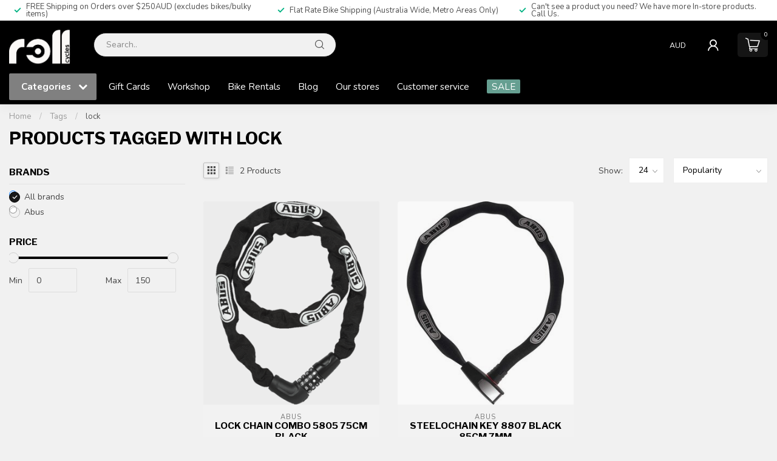

--- FILE ---
content_type: text/html;charset=utf-8
request_url: https://shop.rollcycles.com/tags/lock/
body_size: 33292
content:
<!DOCTYPE html>
<html lang="en-GB">
  <head>
<link rel="preconnect" href="https://cdn.shoplightspeed.com">
<link rel="preconnect" href="https://fonts.googleapis.com">
<link rel="preconnect" href="https://fonts.gstatic.com" crossorigin>
<!--

    Theme Proxima | v1.0.0.1501202302_1_635607
    Theme designed and created by Dyvelopment - We are true e-commerce heroes!

    For custom Lightspeed eCom development or design contact us at www.dyvelopment.com

      _____                  _                                  _   
     |  __ \                | |                                | |  
     | |  | |_   ___   _____| | ___  _ __  _ __ ___   ___ _ __ | |_ 
     | |  | | | | \ \ / / _ \ |/ _ \| '_ \| '_ ` _ \ / _ \ '_ \| __|
     | |__| | |_| |\ V /  __/ | (_) | |_) | | | | | |  __/ | | | |_ 
     |_____/ \__, | \_/ \___|_|\___/| .__/|_| |_| |_|\___|_| |_|\__|
              __/ |                 | |                             
             |___/                  |_|                             
-->


<meta charset="utf-8"/>
<!-- [START] 'blocks/head.rain' -->
<!--

  (c) 2008-2026 Lightspeed Netherlands B.V.
  http://www.lightspeedhq.com
  Generated: 22-01-2026 @ 00:50:29

-->
<link rel="canonical" href="https://shop.rollcycles.com/tags/lock/"/>
<link rel="alternate" href="https://shop.rollcycles.com/index.rss" type="application/rss+xml" title="New products"/>
<meta name="robots" content="noodp,noydir"/>
<link href="https://g.page/roll-cycles?we" rel="publisher"/>
<meta name="google-site-verification" content="google-site-verification=Uf7njjoWYKPc1xWSuUcpbdYS0fqswQgFExmufhyM1Fg"/>
<meta name="google-site-verification" content="&lt;meta name=&quot;facebook-domain-verification&quot; content=&quot;c4z91vdznzw1vitnlxw6g1a1oofmux&quot; /&gt;"/>
<meta name="google-site-verification" content="4A3KUkrlafnP4Us-L_V_guSP2QKNfF549AtgwDNMQI8"/>
<meta property="og:url" content="https://shop.rollcycles.com/tags/lock/?source=facebook"/>
<meta property="og:site_name" content="Roll Cycles Tasmania"/>
<meta property="og:title" content="lock"/>
<meta property="og:description" content="Discover premium bikes at Roll Cycles Hobart – Tasmania’s trusted bike shop for Specialized, Cannondale, Surly &amp; Bombtrack bikes. Expert service, bike repai"/>
<script>
var ae_lsecomapps_account_shop_id = "614";
</script>
<script src="https://lsecom.advision-ecommerce.com/apps/js/api/afterpay.min.js"></script>
<script>
<!-- Google tag (gtag.js) -->
<script async src="https://www.googletagmanager.com/gtag/js?id=AW-11012474060"></script>
<script>
    window.dataLayer = window.dataLayer || [];
    function gtag(){dataLayer.push(arguments);}
    gtag('js', new Date());

    gtag('config', 'AW-11012474060');
</script>

</script>
<script>
/* DyApps Theme Addons config */
if( !window.dyapps ){ window.dyapps = {}; }
window.dyapps.addons = {
 "enabled": true,
 "created_at": "23-07-2025 23:32:09",
 "settings": {
    "matrix_separator": ",",
    "filterGroupSwatches": [],
    "swatchesForCustomFields": [],
    "plan": {
     "can_variant_group": true,
     "can_stockify": true,
     "can_vat_switcher": true,
     "can_age_popup": false,
     "can_custom_qty": false,
     "can_data01_colors": false
    },
    "advancedVariants": {
     "enabled": true,
     "price_in_dropdown": true,
     "stockify_in_dropdown": true,
     "disable_out_of_stock": true,
     "grid_swatches_container_selector": ".dy-collection-grid-swatch-holder",
     "grid_swatches_position": "left",
     "grid_swatches_max_colors": 4,
     "grid_swatches_enabled": false,
     "variant_status_icon": false,
     "display_type": "select",
     "product_swatches_size": "default",
     "live_pricing": true
    },
    "age_popup": {
     "enabled": false,
     "logo_url": "",
     "image_footer_url": "",
     "text": {
                 
        "en": {
         "content": "<h3>Confirm your age<\/h3><p>You must be over the age of 18 to enter this website.<\/p>",
         "content_no": "<h3>Sorry!<\/h3><p>Unfortunately you cannot access this website.<\/p>",
         "button_yes": "I am 18 years or older",
         "button_no": "I am under 18",
        }        }
    },
    "stockify": {
     "enabled": true,
     "stock_trigger_type": "outofstock",
     "optin_policy": false,
     "api": "https://my.dyapps.io/api/public/9ea8829ff0/stockify/subscribe",
     "text": {
                 
        "en": {
         "email_placeholder": "Your email address",
         "button_trigger": "Enquire Now",
         "button_submit": "Keep me updated!",
         "title": "Enquire Now",
         "desc": "Unfortunately we don't have stock of this item right now. Leave your email address below and you'll be notified when the item is back in stock or call us to check supplier stock levels. Hobart - (03) 62139640",
         "bottom_text": "We use your data to send this email. Read more in our <a href=\"\/service\/privacy-policy\/\" target=\"_blank\">privacy policy<\/a>."
        }        }
    },
    "categoryBanners": {
     "enabled": true,
     "mobile_breakpoint": "576px",
     "category_banner": [],
     "banners": {
             }
    }
 },
 "swatches": {
 "default": {"is_default": true, "type": "multi", "values": {"background-size": "10px 10px", "background-position": "0 0, 0 5px, 5px -5px, -5px 0px", "background-image": "linear-gradient(45deg, rgba(100,100,100,0.3) 25%, transparent 25%),  linear-gradient(-45deg, rgba(100,100,100,0.3) 25%, transparent 25%),  linear-gradient(45deg, transparent 75%, rgba(100,100,100,0.3) 75%),  linear-gradient(-45deg, transparent 75%, rgba(100,100,100,0.3) 75%)"}} ,   }
};
</script>
<script>
<!-- Hotjar Tracking Code for https://shop.rollcycles.com -->
<script>
        (function(h,o,t,j,a,r){
                h.hj=h.hj||function(){(h.hj.q=h.hj.q||[]).push(arguments)};
                h._hjSettings={hjid:2408419,hjsv:6};
                a=o.getElementsByTagName('head')[0];
                r=o.createElement('script');r.async=1;
                r.src=t+h._hjSettings.hjid+j+h._hjSettings.hjsv;
                a.appendChild(r);
        })(window,document,'https://static.hotjar.com/c/hotjar-','.js?sv=');
</script>
</script>
<!--[if lt IE 9]>
<script src="https://cdn.shoplightspeed.com/assets/html5shiv.js?2025-02-20"></script>
<![endif]-->
<!-- [END] 'blocks/head.rain' -->

<title>lock - Roll Cycles Tasmania</title>

<meta name="dyapps-addons-enabled" content="true">
<meta name="dyapps-addons-version" content="2022081001">
<meta name="dyapps-theme-name" content="Proxima">

<meta name="description" content="Discover premium bikes at Roll Cycles Hobart – Tasmania’s trusted bike shop for Specialized, Cannondale, Surly &amp; Bombtrack bikes. Expert service, bike repai" />
<meta name="keywords" content="lock, bike shop, Specialized, Cannondale, Hobart Bike Shop" />

<meta http-equiv="X-UA-Compatible" content="IE=edge">
<meta name="viewport" content="width=device-width, initial-scale=1">

<link rel="shortcut icon" href="https://cdn.shoplightspeed.com/shops/635607/themes/18222/v/1008836/assets/favicon.ico?20241121220544" type="image/x-icon" />
<link rel="preload" as="image" href="https://cdn.shoplightspeed.com/shops/635607/themes/18222/v/1008831/assets/logo.png?20241012040620">



<script src="https://cdn.shoplightspeed.com/shops/635607/themes/18222/assets/jquery-1-12-4-min.js?20260101232146" defer></script>
<script>if(navigator.userAgent.indexOf("MSIE ") > -1 || navigator.userAgent.indexOf("Trident/") > -1) { document.write('<script src="https://cdn.shoplightspeed.com/shops/635607/themes/18222/assets/intersection-observer-polyfill.js?20260101232146">\x3C/script>') }</script>

<style>/*!
 * Bootstrap Reboot v4.6.1 (https://getbootstrap.com/)
 * Copyright 2011-2021 The Bootstrap Authors
 * Copyright 2011-2021 Twitter, Inc.
 * Licensed under MIT (https://github.com/twbs/bootstrap/blob/main/LICENSE)
 * Forked from Normalize.css, licensed MIT (https://github.com/necolas/normalize.css/blob/master/LICENSE.md)
 */*,*::before,*::after{box-sizing:border-box}html{font-family:sans-serif;line-height:1.15;-webkit-text-size-adjust:100%;-webkit-tap-highlight-color:rgba(0,0,0,0)}article,aside,figcaption,figure,footer,header,hgroup,main,nav,section{display:block}body{margin:0;font-family:-apple-system,BlinkMacSystemFont,"Segoe UI",Roboto,"Helvetica Neue",Arial,"Noto Sans","Liberation Sans",sans-serif,"Apple Color Emoji","Segoe UI Emoji","Segoe UI Symbol","Noto Color Emoji";font-size:1rem;font-weight:400;line-height:1.42857143;color:#212529;text-align:left;background-color:#fff}[tabindex="-1"]:focus:not(:focus-visible){outline:0 !important}hr{box-sizing:content-box;height:0;overflow:visible}h1,h2,h3,h4,h5,h6{margin-top:0;margin-bottom:.5rem}p{margin-top:0;margin-bottom:1rem}abbr[title],abbr[data-original-title]{text-decoration:underline;text-decoration:underline dotted;cursor:help;border-bottom:0;text-decoration-skip-ink:none}address{margin-bottom:1rem;font-style:normal;line-height:inherit}ol,ul,dl{margin-top:0;margin-bottom:1rem}ol ol,ul ul,ol ul,ul ol{margin-bottom:0}dt{font-weight:700}dd{margin-bottom:.5rem;margin-left:0}blockquote{margin:0 0 1rem}b,strong{font-weight:bolder}small{font-size:80%}sub,sup{position:relative;font-size:75%;line-height:0;vertical-align:baseline}sub{bottom:-0.25em}sup{top:-0.5em}a{color:#007bff;text-decoration:none;background-color:transparent}a:hover{color:#0056b3;text-decoration:underline}a:not([href]):not([class]){color:inherit;text-decoration:none}a:not([href]):not([class]):hover{color:inherit;text-decoration:none}pre,code,kbd,samp{font-family:SFMono-Regular,Menlo,Monaco,Consolas,"Liberation Mono","Courier New",monospace;font-size:1em}pre{margin-top:0;margin-bottom:1rem;overflow:auto;-ms-overflow-style:scrollbar}figure{margin:0 0 1rem}img{vertical-align:middle;border-style:none}svg{overflow:hidden;vertical-align:middle}table{border-collapse:collapse}caption{padding-top:.75rem;padding-bottom:.75rem;color:#6c757d;text-align:left;caption-side:bottom}th{text-align:inherit;text-align:-webkit-match-parent}label{display:inline-block;margin-bottom:.5rem}button{border-radius:0}button:focus:not(:focus-visible){outline:0}input,button,select,optgroup,textarea{margin:0;font-family:inherit;font-size:inherit;line-height:inherit}button,input{overflow:visible}button,select{text-transform:none}[role=button]{cursor:pointer}select{word-wrap:normal}button,[type=button],[type=reset],[type=submit]{-webkit-appearance:button}button:not(:disabled),[type=button]:not(:disabled),[type=reset]:not(:disabled),[type=submit]:not(:disabled){cursor:pointer}button::-moz-focus-inner,[type=button]::-moz-focus-inner,[type=reset]::-moz-focus-inner,[type=submit]::-moz-focus-inner{padding:0;border-style:none}input[type=radio],input[type=checkbox]{box-sizing:border-box;padding:0}textarea{overflow:auto;resize:vertical}fieldset{min-width:0;padding:0;margin:0;border:0}legend{display:block;width:100%;max-width:100%;padding:0;margin-bottom:.5rem;font-size:1.5rem;line-height:inherit;color:inherit;white-space:normal}progress{vertical-align:baseline}[type=number]::-webkit-inner-spin-button,[type=number]::-webkit-outer-spin-button{height:auto}[type=search]{outline-offset:-2px;-webkit-appearance:none}[type=search]::-webkit-search-decoration{-webkit-appearance:none}::-webkit-file-upload-button{font:inherit;-webkit-appearance:button}output{display:inline-block}summary{display:list-item;cursor:pointer}template{display:none}[hidden]{display:none !important}/*!
 * Bootstrap Grid v4.6.1 (https://getbootstrap.com/)
 * Copyright 2011-2021 The Bootstrap Authors
 * Copyright 2011-2021 Twitter, Inc.
 * Licensed under MIT (https://github.com/twbs/bootstrap/blob/main/LICENSE)
 */html{box-sizing:border-box;-ms-overflow-style:scrollbar}*,*::before,*::after{box-sizing:inherit}.container,.container-fluid,.container-xl,.container-lg,.container-md,.container-sm{width:100%;padding-right:15px;padding-left:15px;margin-right:auto;margin-left:auto}@media(min-width: 576px){.container-sm,.container{max-width:540px}}@media(min-width: 768px){.container-md,.container-sm,.container{max-width:720px}}@media(min-width: 992px){.container-lg,.container-md,.container-sm,.container{max-width:960px}}@media(min-width: 1200px){.container-xl,.container-lg,.container-md,.container-sm,.container{max-width:1140px}}.row{display:flex;flex-wrap:wrap;margin-right:-15px;margin-left:-15px}.no-gutters{margin-right:0;margin-left:0}.no-gutters>.col,.no-gutters>[class*=col-]{padding-right:0;padding-left:0}.col-xl,.col-xl-auto,.col-xl-12,.col-xl-11,.col-xl-10,.col-xl-9,.col-xl-8,.col-xl-7,.col-xl-6,.col-xl-5,.col-xl-4,.col-xl-3,.col-xl-2,.col-xl-1,.col-lg,.col-lg-auto,.col-lg-12,.col-lg-11,.col-lg-10,.col-lg-9,.col-lg-8,.col-lg-7,.col-lg-6,.col-lg-5,.col-lg-4,.col-lg-3,.col-lg-2,.col-lg-1,.col-md,.col-md-auto,.col-md-12,.col-md-11,.col-md-10,.col-md-9,.col-md-8,.col-md-7,.col-md-6,.col-md-5,.col-md-4,.col-md-3,.col-md-2,.col-md-1,.col-sm,.col-sm-auto,.col-sm-12,.col-sm-11,.col-sm-10,.col-sm-9,.col-sm-8,.col-sm-7,.col-sm-6,.col-sm-5,.col-sm-4,.col-sm-3,.col-sm-2,.col-sm-1,.col,.col-auto,.col-12,.col-11,.col-10,.col-9,.col-8,.col-7,.col-6,.col-5,.col-4,.col-3,.col-2,.col-1{position:relative;width:100%;padding-right:15px;padding-left:15px}.col{flex-basis:0;flex-grow:1;max-width:100%}.row-cols-1>*{flex:0 0 100%;max-width:100%}.row-cols-2>*{flex:0 0 50%;max-width:50%}.row-cols-3>*{flex:0 0 33.3333333333%;max-width:33.3333333333%}.row-cols-4>*{flex:0 0 25%;max-width:25%}.row-cols-5>*{flex:0 0 20%;max-width:20%}.row-cols-6>*{flex:0 0 16.6666666667%;max-width:16.6666666667%}.col-auto{flex:0 0 auto;width:auto;max-width:100%}.col-1{flex:0 0 8.33333333%;max-width:8.33333333%}.col-2{flex:0 0 16.66666667%;max-width:16.66666667%}.col-3{flex:0 0 25%;max-width:25%}.col-4{flex:0 0 33.33333333%;max-width:33.33333333%}.col-5{flex:0 0 41.66666667%;max-width:41.66666667%}.col-6{flex:0 0 50%;max-width:50%}.col-7{flex:0 0 58.33333333%;max-width:58.33333333%}.col-8{flex:0 0 66.66666667%;max-width:66.66666667%}.col-9{flex:0 0 75%;max-width:75%}.col-10{flex:0 0 83.33333333%;max-width:83.33333333%}.col-11{flex:0 0 91.66666667%;max-width:91.66666667%}.col-12{flex:0 0 100%;max-width:100%}.order-first{order:-1}.order-last{order:13}.order-0{order:0}.order-1{order:1}.order-2{order:2}.order-3{order:3}.order-4{order:4}.order-5{order:5}.order-6{order:6}.order-7{order:7}.order-8{order:8}.order-9{order:9}.order-10{order:10}.order-11{order:11}.order-12{order:12}.offset-1{margin-left:8.33333333%}.offset-2{margin-left:16.66666667%}.offset-3{margin-left:25%}.offset-4{margin-left:33.33333333%}.offset-5{margin-left:41.66666667%}.offset-6{margin-left:50%}.offset-7{margin-left:58.33333333%}.offset-8{margin-left:66.66666667%}.offset-9{margin-left:75%}.offset-10{margin-left:83.33333333%}.offset-11{margin-left:91.66666667%}@media(min-width: 576px){.col-sm{flex-basis:0;flex-grow:1;max-width:100%}.row-cols-sm-1>*{flex:0 0 100%;max-width:100%}.row-cols-sm-2>*{flex:0 0 50%;max-width:50%}.row-cols-sm-3>*{flex:0 0 33.3333333333%;max-width:33.3333333333%}.row-cols-sm-4>*{flex:0 0 25%;max-width:25%}.row-cols-sm-5>*{flex:0 0 20%;max-width:20%}.row-cols-sm-6>*{flex:0 0 16.6666666667%;max-width:16.6666666667%}.col-sm-auto{flex:0 0 auto;width:auto;max-width:100%}.col-sm-1{flex:0 0 8.33333333%;max-width:8.33333333%}.col-sm-2{flex:0 0 16.66666667%;max-width:16.66666667%}.col-sm-3{flex:0 0 25%;max-width:25%}.col-sm-4{flex:0 0 33.33333333%;max-width:33.33333333%}.col-sm-5{flex:0 0 41.66666667%;max-width:41.66666667%}.col-sm-6{flex:0 0 50%;max-width:50%}.col-sm-7{flex:0 0 58.33333333%;max-width:58.33333333%}.col-sm-8{flex:0 0 66.66666667%;max-width:66.66666667%}.col-sm-9{flex:0 0 75%;max-width:75%}.col-sm-10{flex:0 0 83.33333333%;max-width:83.33333333%}.col-sm-11{flex:0 0 91.66666667%;max-width:91.66666667%}.col-sm-12{flex:0 0 100%;max-width:100%}.order-sm-first{order:-1}.order-sm-last{order:13}.order-sm-0{order:0}.order-sm-1{order:1}.order-sm-2{order:2}.order-sm-3{order:3}.order-sm-4{order:4}.order-sm-5{order:5}.order-sm-6{order:6}.order-sm-7{order:7}.order-sm-8{order:8}.order-sm-9{order:9}.order-sm-10{order:10}.order-sm-11{order:11}.order-sm-12{order:12}.offset-sm-0{margin-left:0}.offset-sm-1{margin-left:8.33333333%}.offset-sm-2{margin-left:16.66666667%}.offset-sm-3{margin-left:25%}.offset-sm-4{margin-left:33.33333333%}.offset-sm-5{margin-left:41.66666667%}.offset-sm-6{margin-left:50%}.offset-sm-7{margin-left:58.33333333%}.offset-sm-8{margin-left:66.66666667%}.offset-sm-9{margin-left:75%}.offset-sm-10{margin-left:83.33333333%}.offset-sm-11{margin-left:91.66666667%}}@media(min-width: 768px){.col-md{flex-basis:0;flex-grow:1;max-width:100%}.row-cols-md-1>*{flex:0 0 100%;max-width:100%}.row-cols-md-2>*{flex:0 0 50%;max-width:50%}.row-cols-md-3>*{flex:0 0 33.3333333333%;max-width:33.3333333333%}.row-cols-md-4>*{flex:0 0 25%;max-width:25%}.row-cols-md-5>*{flex:0 0 20%;max-width:20%}.row-cols-md-6>*{flex:0 0 16.6666666667%;max-width:16.6666666667%}.col-md-auto{flex:0 0 auto;width:auto;max-width:100%}.col-md-1{flex:0 0 8.33333333%;max-width:8.33333333%}.col-md-2{flex:0 0 16.66666667%;max-width:16.66666667%}.col-md-3{flex:0 0 25%;max-width:25%}.col-md-4{flex:0 0 33.33333333%;max-width:33.33333333%}.col-md-5{flex:0 0 41.66666667%;max-width:41.66666667%}.col-md-6{flex:0 0 50%;max-width:50%}.col-md-7{flex:0 0 58.33333333%;max-width:58.33333333%}.col-md-8{flex:0 0 66.66666667%;max-width:66.66666667%}.col-md-9{flex:0 0 75%;max-width:75%}.col-md-10{flex:0 0 83.33333333%;max-width:83.33333333%}.col-md-11{flex:0 0 91.66666667%;max-width:91.66666667%}.col-md-12{flex:0 0 100%;max-width:100%}.order-md-first{order:-1}.order-md-last{order:13}.order-md-0{order:0}.order-md-1{order:1}.order-md-2{order:2}.order-md-3{order:3}.order-md-4{order:4}.order-md-5{order:5}.order-md-6{order:6}.order-md-7{order:7}.order-md-8{order:8}.order-md-9{order:9}.order-md-10{order:10}.order-md-11{order:11}.order-md-12{order:12}.offset-md-0{margin-left:0}.offset-md-1{margin-left:8.33333333%}.offset-md-2{margin-left:16.66666667%}.offset-md-3{margin-left:25%}.offset-md-4{margin-left:33.33333333%}.offset-md-5{margin-left:41.66666667%}.offset-md-6{margin-left:50%}.offset-md-7{margin-left:58.33333333%}.offset-md-8{margin-left:66.66666667%}.offset-md-9{margin-left:75%}.offset-md-10{margin-left:83.33333333%}.offset-md-11{margin-left:91.66666667%}}@media(min-width: 992px){.col-lg{flex-basis:0;flex-grow:1;max-width:100%}.row-cols-lg-1>*{flex:0 0 100%;max-width:100%}.row-cols-lg-2>*{flex:0 0 50%;max-width:50%}.row-cols-lg-3>*{flex:0 0 33.3333333333%;max-width:33.3333333333%}.row-cols-lg-4>*{flex:0 0 25%;max-width:25%}.row-cols-lg-5>*{flex:0 0 20%;max-width:20%}.row-cols-lg-6>*{flex:0 0 16.6666666667%;max-width:16.6666666667%}.col-lg-auto{flex:0 0 auto;width:auto;max-width:100%}.col-lg-1{flex:0 0 8.33333333%;max-width:8.33333333%}.col-lg-2{flex:0 0 16.66666667%;max-width:16.66666667%}.col-lg-3{flex:0 0 25%;max-width:25%}.col-lg-4{flex:0 0 33.33333333%;max-width:33.33333333%}.col-lg-5{flex:0 0 41.66666667%;max-width:41.66666667%}.col-lg-6{flex:0 0 50%;max-width:50%}.col-lg-7{flex:0 0 58.33333333%;max-width:58.33333333%}.col-lg-8{flex:0 0 66.66666667%;max-width:66.66666667%}.col-lg-9{flex:0 0 75%;max-width:75%}.col-lg-10{flex:0 0 83.33333333%;max-width:83.33333333%}.col-lg-11{flex:0 0 91.66666667%;max-width:91.66666667%}.col-lg-12{flex:0 0 100%;max-width:100%}.order-lg-first{order:-1}.order-lg-last{order:13}.order-lg-0{order:0}.order-lg-1{order:1}.order-lg-2{order:2}.order-lg-3{order:3}.order-lg-4{order:4}.order-lg-5{order:5}.order-lg-6{order:6}.order-lg-7{order:7}.order-lg-8{order:8}.order-lg-9{order:9}.order-lg-10{order:10}.order-lg-11{order:11}.order-lg-12{order:12}.offset-lg-0{margin-left:0}.offset-lg-1{margin-left:8.33333333%}.offset-lg-2{margin-left:16.66666667%}.offset-lg-3{margin-left:25%}.offset-lg-4{margin-left:33.33333333%}.offset-lg-5{margin-left:41.66666667%}.offset-lg-6{margin-left:50%}.offset-lg-7{margin-left:58.33333333%}.offset-lg-8{margin-left:66.66666667%}.offset-lg-9{margin-left:75%}.offset-lg-10{margin-left:83.33333333%}.offset-lg-11{margin-left:91.66666667%}}@media(min-width: 1200px){.col-xl{flex-basis:0;flex-grow:1;max-width:100%}.row-cols-xl-1>*{flex:0 0 100%;max-width:100%}.row-cols-xl-2>*{flex:0 0 50%;max-width:50%}.row-cols-xl-3>*{flex:0 0 33.3333333333%;max-width:33.3333333333%}.row-cols-xl-4>*{flex:0 0 25%;max-width:25%}.row-cols-xl-5>*{flex:0 0 20%;max-width:20%}.row-cols-xl-6>*{flex:0 0 16.6666666667%;max-width:16.6666666667%}.col-xl-auto{flex:0 0 auto;width:auto;max-width:100%}.col-xl-1{flex:0 0 8.33333333%;max-width:8.33333333%}.col-xl-2{flex:0 0 16.66666667%;max-width:16.66666667%}.col-xl-3{flex:0 0 25%;max-width:25%}.col-xl-4{flex:0 0 33.33333333%;max-width:33.33333333%}.col-xl-5{flex:0 0 41.66666667%;max-width:41.66666667%}.col-xl-6{flex:0 0 50%;max-width:50%}.col-xl-7{flex:0 0 58.33333333%;max-width:58.33333333%}.col-xl-8{flex:0 0 66.66666667%;max-width:66.66666667%}.col-xl-9{flex:0 0 75%;max-width:75%}.col-xl-10{flex:0 0 83.33333333%;max-width:83.33333333%}.col-xl-11{flex:0 0 91.66666667%;max-width:91.66666667%}.col-xl-12{flex:0 0 100%;max-width:100%}.order-xl-first{order:-1}.order-xl-last{order:13}.order-xl-0{order:0}.order-xl-1{order:1}.order-xl-2{order:2}.order-xl-3{order:3}.order-xl-4{order:4}.order-xl-5{order:5}.order-xl-6{order:6}.order-xl-7{order:7}.order-xl-8{order:8}.order-xl-9{order:9}.order-xl-10{order:10}.order-xl-11{order:11}.order-xl-12{order:12}.offset-xl-0{margin-left:0}.offset-xl-1{margin-left:8.33333333%}.offset-xl-2{margin-left:16.66666667%}.offset-xl-3{margin-left:25%}.offset-xl-4{margin-left:33.33333333%}.offset-xl-5{margin-left:41.66666667%}.offset-xl-6{margin-left:50%}.offset-xl-7{margin-left:58.33333333%}.offset-xl-8{margin-left:66.66666667%}.offset-xl-9{margin-left:75%}.offset-xl-10{margin-left:83.33333333%}.offset-xl-11{margin-left:91.66666667%}}.d-none{display:none !important}.d-inline{display:inline !important}.d-inline-block{display:inline-block !important}.d-block{display:block !important}.d-table{display:table !important}.d-table-row{display:table-row !important}.d-table-cell{display:table-cell !important}.d-flex{display:flex !important}.d-inline-flex{display:inline-flex !important}@media(min-width: 576px){.d-sm-none{display:none !important}.d-sm-inline{display:inline !important}.d-sm-inline-block{display:inline-block !important}.d-sm-block{display:block !important}.d-sm-table{display:table !important}.d-sm-table-row{display:table-row !important}.d-sm-table-cell{display:table-cell !important}.d-sm-flex{display:flex !important}.d-sm-inline-flex{display:inline-flex !important}}@media(min-width: 768px){.d-md-none{display:none !important}.d-md-inline{display:inline !important}.d-md-inline-block{display:inline-block !important}.d-md-block{display:block !important}.d-md-table{display:table !important}.d-md-table-row{display:table-row !important}.d-md-table-cell{display:table-cell !important}.d-md-flex{display:flex !important}.d-md-inline-flex{display:inline-flex !important}}@media(min-width: 992px){.d-lg-none{display:none !important}.d-lg-inline{display:inline !important}.d-lg-inline-block{display:inline-block !important}.d-lg-block{display:block !important}.d-lg-table{display:table !important}.d-lg-table-row{display:table-row !important}.d-lg-table-cell{display:table-cell !important}.d-lg-flex{display:flex !important}.d-lg-inline-flex{display:inline-flex !important}}@media(min-width: 1200px){.d-xl-none{display:none !important}.d-xl-inline{display:inline !important}.d-xl-inline-block{display:inline-block !important}.d-xl-block{display:block !important}.d-xl-table{display:table !important}.d-xl-table-row{display:table-row !important}.d-xl-table-cell{display:table-cell !important}.d-xl-flex{display:flex !important}.d-xl-inline-flex{display:inline-flex !important}}@media print{.d-print-none{display:none !important}.d-print-inline{display:inline !important}.d-print-inline-block{display:inline-block !important}.d-print-block{display:block !important}.d-print-table{display:table !important}.d-print-table-row{display:table-row !important}.d-print-table-cell{display:table-cell !important}.d-print-flex{display:flex !important}.d-print-inline-flex{display:inline-flex !important}}.flex-row{flex-direction:row !important}.flex-column{flex-direction:column !important}.flex-row-reverse{flex-direction:row-reverse !important}.flex-column-reverse{flex-direction:column-reverse !important}.flex-wrap{flex-wrap:wrap !important}.flex-nowrap{flex-wrap:nowrap !important}.flex-wrap-reverse{flex-wrap:wrap-reverse !important}.flex-fill{flex:1 1 auto !important}.flex-grow-0{flex-grow:0 !important}.flex-grow-1{flex-grow:1 !important}.flex-shrink-0{flex-shrink:0 !important}.flex-shrink-1{flex-shrink:1 !important}.justify-content-start{justify-content:flex-start !important}.justify-content-end{justify-content:flex-end !important}.justify-content-center{justify-content:center !important}.justify-content-between{justify-content:space-between !important}.justify-content-around{justify-content:space-around !important}.align-items-start{align-items:flex-start !important}.align-items-end{align-items:flex-end !important}.align-items-center{align-items:center !important}.align-items-baseline{align-items:baseline !important}.align-items-stretch{align-items:stretch !important}.align-content-start{align-content:flex-start !important}.align-content-end{align-content:flex-end !important}.align-content-center{align-content:center !important}.align-content-between{align-content:space-between !important}.align-content-around{align-content:space-around !important}.align-content-stretch{align-content:stretch !important}.align-self-auto{align-self:auto !important}.align-self-start{align-self:flex-start !important}.align-self-end{align-self:flex-end !important}.align-self-center{align-self:center !important}.align-self-baseline{align-self:baseline !important}.align-self-stretch{align-self:stretch !important}@media(min-width: 576px){.flex-sm-row{flex-direction:row !important}.flex-sm-column{flex-direction:column !important}.flex-sm-row-reverse{flex-direction:row-reverse !important}.flex-sm-column-reverse{flex-direction:column-reverse !important}.flex-sm-wrap{flex-wrap:wrap !important}.flex-sm-nowrap{flex-wrap:nowrap !important}.flex-sm-wrap-reverse{flex-wrap:wrap-reverse !important}.flex-sm-fill{flex:1 1 auto !important}.flex-sm-grow-0{flex-grow:0 !important}.flex-sm-grow-1{flex-grow:1 !important}.flex-sm-shrink-0{flex-shrink:0 !important}.flex-sm-shrink-1{flex-shrink:1 !important}.justify-content-sm-start{justify-content:flex-start !important}.justify-content-sm-end{justify-content:flex-end !important}.justify-content-sm-center{justify-content:center !important}.justify-content-sm-between{justify-content:space-between !important}.justify-content-sm-around{justify-content:space-around !important}.align-items-sm-start{align-items:flex-start !important}.align-items-sm-end{align-items:flex-end !important}.align-items-sm-center{align-items:center !important}.align-items-sm-baseline{align-items:baseline !important}.align-items-sm-stretch{align-items:stretch !important}.align-content-sm-start{align-content:flex-start !important}.align-content-sm-end{align-content:flex-end !important}.align-content-sm-center{align-content:center !important}.align-content-sm-between{align-content:space-between !important}.align-content-sm-around{align-content:space-around !important}.align-content-sm-stretch{align-content:stretch !important}.align-self-sm-auto{align-self:auto !important}.align-self-sm-start{align-self:flex-start !important}.align-self-sm-end{align-self:flex-end !important}.align-self-sm-center{align-self:center !important}.align-self-sm-baseline{align-self:baseline !important}.align-self-sm-stretch{align-self:stretch !important}}@media(min-width: 768px){.flex-md-row{flex-direction:row !important}.flex-md-column{flex-direction:column !important}.flex-md-row-reverse{flex-direction:row-reverse !important}.flex-md-column-reverse{flex-direction:column-reverse !important}.flex-md-wrap{flex-wrap:wrap !important}.flex-md-nowrap{flex-wrap:nowrap !important}.flex-md-wrap-reverse{flex-wrap:wrap-reverse !important}.flex-md-fill{flex:1 1 auto !important}.flex-md-grow-0{flex-grow:0 !important}.flex-md-grow-1{flex-grow:1 !important}.flex-md-shrink-0{flex-shrink:0 !important}.flex-md-shrink-1{flex-shrink:1 !important}.justify-content-md-start{justify-content:flex-start !important}.justify-content-md-end{justify-content:flex-end !important}.justify-content-md-center{justify-content:center !important}.justify-content-md-between{justify-content:space-between !important}.justify-content-md-around{justify-content:space-around !important}.align-items-md-start{align-items:flex-start !important}.align-items-md-end{align-items:flex-end !important}.align-items-md-center{align-items:center !important}.align-items-md-baseline{align-items:baseline !important}.align-items-md-stretch{align-items:stretch !important}.align-content-md-start{align-content:flex-start !important}.align-content-md-end{align-content:flex-end !important}.align-content-md-center{align-content:center !important}.align-content-md-between{align-content:space-between !important}.align-content-md-around{align-content:space-around !important}.align-content-md-stretch{align-content:stretch !important}.align-self-md-auto{align-self:auto !important}.align-self-md-start{align-self:flex-start !important}.align-self-md-end{align-self:flex-end !important}.align-self-md-center{align-self:center !important}.align-self-md-baseline{align-self:baseline !important}.align-self-md-stretch{align-self:stretch !important}}@media(min-width: 992px){.flex-lg-row{flex-direction:row !important}.flex-lg-column{flex-direction:column !important}.flex-lg-row-reverse{flex-direction:row-reverse !important}.flex-lg-column-reverse{flex-direction:column-reverse !important}.flex-lg-wrap{flex-wrap:wrap !important}.flex-lg-nowrap{flex-wrap:nowrap !important}.flex-lg-wrap-reverse{flex-wrap:wrap-reverse !important}.flex-lg-fill{flex:1 1 auto !important}.flex-lg-grow-0{flex-grow:0 !important}.flex-lg-grow-1{flex-grow:1 !important}.flex-lg-shrink-0{flex-shrink:0 !important}.flex-lg-shrink-1{flex-shrink:1 !important}.justify-content-lg-start{justify-content:flex-start !important}.justify-content-lg-end{justify-content:flex-end !important}.justify-content-lg-center{justify-content:center !important}.justify-content-lg-between{justify-content:space-between !important}.justify-content-lg-around{justify-content:space-around !important}.align-items-lg-start{align-items:flex-start !important}.align-items-lg-end{align-items:flex-end !important}.align-items-lg-center{align-items:center !important}.align-items-lg-baseline{align-items:baseline !important}.align-items-lg-stretch{align-items:stretch !important}.align-content-lg-start{align-content:flex-start !important}.align-content-lg-end{align-content:flex-end !important}.align-content-lg-center{align-content:center !important}.align-content-lg-between{align-content:space-between !important}.align-content-lg-around{align-content:space-around !important}.align-content-lg-stretch{align-content:stretch !important}.align-self-lg-auto{align-self:auto !important}.align-self-lg-start{align-self:flex-start !important}.align-self-lg-end{align-self:flex-end !important}.align-self-lg-center{align-self:center !important}.align-self-lg-baseline{align-self:baseline !important}.align-self-lg-stretch{align-self:stretch !important}}@media(min-width: 1200px){.flex-xl-row{flex-direction:row !important}.flex-xl-column{flex-direction:column !important}.flex-xl-row-reverse{flex-direction:row-reverse !important}.flex-xl-column-reverse{flex-direction:column-reverse !important}.flex-xl-wrap{flex-wrap:wrap !important}.flex-xl-nowrap{flex-wrap:nowrap !important}.flex-xl-wrap-reverse{flex-wrap:wrap-reverse !important}.flex-xl-fill{flex:1 1 auto !important}.flex-xl-grow-0{flex-grow:0 !important}.flex-xl-grow-1{flex-grow:1 !important}.flex-xl-shrink-0{flex-shrink:0 !important}.flex-xl-shrink-1{flex-shrink:1 !important}.justify-content-xl-start{justify-content:flex-start !important}.justify-content-xl-end{justify-content:flex-end !important}.justify-content-xl-center{justify-content:center !important}.justify-content-xl-between{justify-content:space-between !important}.justify-content-xl-around{justify-content:space-around !important}.align-items-xl-start{align-items:flex-start !important}.align-items-xl-end{align-items:flex-end !important}.align-items-xl-center{align-items:center !important}.align-items-xl-baseline{align-items:baseline !important}.align-items-xl-stretch{align-items:stretch !important}.align-content-xl-start{align-content:flex-start !important}.align-content-xl-end{align-content:flex-end !important}.align-content-xl-center{align-content:center !important}.align-content-xl-between{align-content:space-between !important}.align-content-xl-around{align-content:space-around !important}.align-content-xl-stretch{align-content:stretch !important}.align-self-xl-auto{align-self:auto !important}.align-self-xl-start{align-self:flex-start !important}.align-self-xl-end{align-self:flex-end !important}.align-self-xl-center{align-self:center !important}.align-self-xl-baseline{align-self:baseline !important}.align-self-xl-stretch{align-self:stretch !important}}.m-0{margin:0 !important}.mt-0,.my-0{margin-top:0 !important}.mr-0,.mx-0{margin-right:0 !important}.mb-0,.my-0{margin-bottom:0 !important}.ml-0,.mx-0{margin-left:0 !important}.m-1{margin:5px !important}.mt-1,.my-1{margin-top:5px !important}.mr-1,.mx-1{margin-right:5px !important}.mb-1,.my-1{margin-bottom:5px !important}.ml-1,.mx-1{margin-left:5px !important}.m-2{margin:10px !important}.mt-2,.my-2{margin-top:10px !important}.mr-2,.mx-2{margin-right:10px !important}.mb-2,.my-2{margin-bottom:10px !important}.ml-2,.mx-2{margin-left:10px !important}.m-3{margin:15px !important}.mt-3,.my-3{margin-top:15px !important}.mr-3,.mx-3{margin-right:15px !important}.mb-3,.my-3{margin-bottom:15px !important}.ml-3,.mx-3{margin-left:15px !important}.m-4{margin:30px !important}.mt-4,.my-4{margin-top:30px !important}.mr-4,.mx-4{margin-right:30px !important}.mb-4,.my-4{margin-bottom:30px !important}.ml-4,.mx-4{margin-left:30px !important}.m-5{margin:50px !important}.mt-5,.my-5{margin-top:50px !important}.mr-5,.mx-5{margin-right:50px !important}.mb-5,.my-5{margin-bottom:50px !important}.ml-5,.mx-5{margin-left:50px !important}.m-6{margin:80px !important}.mt-6,.my-6{margin-top:80px !important}.mr-6,.mx-6{margin-right:80px !important}.mb-6,.my-6{margin-bottom:80px !important}.ml-6,.mx-6{margin-left:80px !important}.p-0{padding:0 !important}.pt-0,.py-0{padding-top:0 !important}.pr-0,.px-0{padding-right:0 !important}.pb-0,.py-0{padding-bottom:0 !important}.pl-0,.px-0{padding-left:0 !important}.p-1{padding:5px !important}.pt-1,.py-1{padding-top:5px !important}.pr-1,.px-1{padding-right:5px !important}.pb-1,.py-1{padding-bottom:5px !important}.pl-1,.px-1{padding-left:5px !important}.p-2{padding:10px !important}.pt-2,.py-2{padding-top:10px !important}.pr-2,.px-2{padding-right:10px !important}.pb-2,.py-2{padding-bottom:10px !important}.pl-2,.px-2{padding-left:10px !important}.p-3{padding:15px !important}.pt-3,.py-3{padding-top:15px !important}.pr-3,.px-3{padding-right:15px !important}.pb-3,.py-3{padding-bottom:15px !important}.pl-3,.px-3{padding-left:15px !important}.p-4{padding:30px !important}.pt-4,.py-4{padding-top:30px !important}.pr-4,.px-4{padding-right:30px !important}.pb-4,.py-4{padding-bottom:30px !important}.pl-4,.px-4{padding-left:30px !important}.p-5{padding:50px !important}.pt-5,.py-5{padding-top:50px !important}.pr-5,.px-5{padding-right:50px !important}.pb-5,.py-5{padding-bottom:50px !important}.pl-5,.px-5{padding-left:50px !important}.p-6{padding:80px !important}.pt-6,.py-6{padding-top:80px !important}.pr-6,.px-6{padding-right:80px !important}.pb-6,.py-6{padding-bottom:80px !important}.pl-6,.px-6{padding-left:80px !important}.m-n1{margin:-5px !important}.mt-n1,.my-n1{margin-top:-5px !important}.mr-n1,.mx-n1{margin-right:-5px !important}.mb-n1,.my-n1{margin-bottom:-5px !important}.ml-n1,.mx-n1{margin-left:-5px !important}.m-n2{margin:-10px !important}.mt-n2,.my-n2{margin-top:-10px !important}.mr-n2,.mx-n2{margin-right:-10px !important}.mb-n2,.my-n2{margin-bottom:-10px !important}.ml-n2,.mx-n2{margin-left:-10px !important}.m-n3{margin:-15px !important}.mt-n3,.my-n3{margin-top:-15px !important}.mr-n3,.mx-n3{margin-right:-15px !important}.mb-n3,.my-n3{margin-bottom:-15px !important}.ml-n3,.mx-n3{margin-left:-15px !important}.m-n4{margin:-30px !important}.mt-n4,.my-n4{margin-top:-30px !important}.mr-n4,.mx-n4{margin-right:-30px !important}.mb-n4,.my-n4{margin-bottom:-30px !important}.ml-n4,.mx-n4{margin-left:-30px !important}.m-n5{margin:-50px !important}.mt-n5,.my-n5{margin-top:-50px !important}.mr-n5,.mx-n5{margin-right:-50px !important}.mb-n5,.my-n5{margin-bottom:-50px !important}.ml-n5,.mx-n5{margin-left:-50px !important}.m-n6{margin:-80px !important}.mt-n6,.my-n6{margin-top:-80px !important}.mr-n6,.mx-n6{margin-right:-80px !important}.mb-n6,.my-n6{margin-bottom:-80px !important}.ml-n6,.mx-n6{margin-left:-80px !important}.m-auto{margin:auto !important}.mt-auto,.my-auto{margin-top:auto !important}.mr-auto,.mx-auto{margin-right:auto !important}.mb-auto,.my-auto{margin-bottom:auto !important}.ml-auto,.mx-auto{margin-left:auto !important}@media(min-width: 576px){.m-sm-0{margin:0 !important}.mt-sm-0,.my-sm-0{margin-top:0 !important}.mr-sm-0,.mx-sm-0{margin-right:0 !important}.mb-sm-0,.my-sm-0{margin-bottom:0 !important}.ml-sm-0,.mx-sm-0{margin-left:0 !important}.m-sm-1{margin:5px !important}.mt-sm-1,.my-sm-1{margin-top:5px !important}.mr-sm-1,.mx-sm-1{margin-right:5px !important}.mb-sm-1,.my-sm-1{margin-bottom:5px !important}.ml-sm-1,.mx-sm-1{margin-left:5px !important}.m-sm-2{margin:10px !important}.mt-sm-2,.my-sm-2{margin-top:10px !important}.mr-sm-2,.mx-sm-2{margin-right:10px !important}.mb-sm-2,.my-sm-2{margin-bottom:10px !important}.ml-sm-2,.mx-sm-2{margin-left:10px !important}.m-sm-3{margin:15px !important}.mt-sm-3,.my-sm-3{margin-top:15px !important}.mr-sm-3,.mx-sm-3{margin-right:15px !important}.mb-sm-3,.my-sm-3{margin-bottom:15px !important}.ml-sm-3,.mx-sm-3{margin-left:15px !important}.m-sm-4{margin:30px !important}.mt-sm-4,.my-sm-4{margin-top:30px !important}.mr-sm-4,.mx-sm-4{margin-right:30px !important}.mb-sm-4,.my-sm-4{margin-bottom:30px !important}.ml-sm-4,.mx-sm-4{margin-left:30px !important}.m-sm-5{margin:50px !important}.mt-sm-5,.my-sm-5{margin-top:50px !important}.mr-sm-5,.mx-sm-5{margin-right:50px !important}.mb-sm-5,.my-sm-5{margin-bottom:50px !important}.ml-sm-5,.mx-sm-5{margin-left:50px !important}.m-sm-6{margin:80px !important}.mt-sm-6,.my-sm-6{margin-top:80px !important}.mr-sm-6,.mx-sm-6{margin-right:80px !important}.mb-sm-6,.my-sm-6{margin-bottom:80px !important}.ml-sm-6,.mx-sm-6{margin-left:80px !important}.p-sm-0{padding:0 !important}.pt-sm-0,.py-sm-0{padding-top:0 !important}.pr-sm-0,.px-sm-0{padding-right:0 !important}.pb-sm-0,.py-sm-0{padding-bottom:0 !important}.pl-sm-0,.px-sm-0{padding-left:0 !important}.p-sm-1{padding:5px !important}.pt-sm-1,.py-sm-1{padding-top:5px !important}.pr-sm-1,.px-sm-1{padding-right:5px !important}.pb-sm-1,.py-sm-1{padding-bottom:5px !important}.pl-sm-1,.px-sm-1{padding-left:5px !important}.p-sm-2{padding:10px !important}.pt-sm-2,.py-sm-2{padding-top:10px !important}.pr-sm-2,.px-sm-2{padding-right:10px !important}.pb-sm-2,.py-sm-2{padding-bottom:10px !important}.pl-sm-2,.px-sm-2{padding-left:10px !important}.p-sm-3{padding:15px !important}.pt-sm-3,.py-sm-3{padding-top:15px !important}.pr-sm-3,.px-sm-3{padding-right:15px !important}.pb-sm-3,.py-sm-3{padding-bottom:15px !important}.pl-sm-3,.px-sm-3{padding-left:15px !important}.p-sm-4{padding:30px !important}.pt-sm-4,.py-sm-4{padding-top:30px !important}.pr-sm-4,.px-sm-4{padding-right:30px !important}.pb-sm-4,.py-sm-4{padding-bottom:30px !important}.pl-sm-4,.px-sm-4{padding-left:30px !important}.p-sm-5{padding:50px !important}.pt-sm-5,.py-sm-5{padding-top:50px !important}.pr-sm-5,.px-sm-5{padding-right:50px !important}.pb-sm-5,.py-sm-5{padding-bottom:50px !important}.pl-sm-5,.px-sm-5{padding-left:50px !important}.p-sm-6{padding:80px !important}.pt-sm-6,.py-sm-6{padding-top:80px !important}.pr-sm-6,.px-sm-6{padding-right:80px !important}.pb-sm-6,.py-sm-6{padding-bottom:80px !important}.pl-sm-6,.px-sm-6{padding-left:80px !important}.m-sm-n1{margin:-5px !important}.mt-sm-n1,.my-sm-n1{margin-top:-5px !important}.mr-sm-n1,.mx-sm-n1{margin-right:-5px !important}.mb-sm-n1,.my-sm-n1{margin-bottom:-5px !important}.ml-sm-n1,.mx-sm-n1{margin-left:-5px !important}.m-sm-n2{margin:-10px !important}.mt-sm-n2,.my-sm-n2{margin-top:-10px !important}.mr-sm-n2,.mx-sm-n2{margin-right:-10px !important}.mb-sm-n2,.my-sm-n2{margin-bottom:-10px !important}.ml-sm-n2,.mx-sm-n2{margin-left:-10px !important}.m-sm-n3{margin:-15px !important}.mt-sm-n3,.my-sm-n3{margin-top:-15px !important}.mr-sm-n3,.mx-sm-n3{margin-right:-15px !important}.mb-sm-n3,.my-sm-n3{margin-bottom:-15px !important}.ml-sm-n3,.mx-sm-n3{margin-left:-15px !important}.m-sm-n4{margin:-30px !important}.mt-sm-n4,.my-sm-n4{margin-top:-30px !important}.mr-sm-n4,.mx-sm-n4{margin-right:-30px !important}.mb-sm-n4,.my-sm-n4{margin-bottom:-30px !important}.ml-sm-n4,.mx-sm-n4{margin-left:-30px !important}.m-sm-n5{margin:-50px !important}.mt-sm-n5,.my-sm-n5{margin-top:-50px !important}.mr-sm-n5,.mx-sm-n5{margin-right:-50px !important}.mb-sm-n5,.my-sm-n5{margin-bottom:-50px !important}.ml-sm-n5,.mx-sm-n5{margin-left:-50px !important}.m-sm-n6{margin:-80px !important}.mt-sm-n6,.my-sm-n6{margin-top:-80px !important}.mr-sm-n6,.mx-sm-n6{margin-right:-80px !important}.mb-sm-n6,.my-sm-n6{margin-bottom:-80px !important}.ml-sm-n6,.mx-sm-n6{margin-left:-80px !important}.m-sm-auto{margin:auto !important}.mt-sm-auto,.my-sm-auto{margin-top:auto !important}.mr-sm-auto,.mx-sm-auto{margin-right:auto !important}.mb-sm-auto,.my-sm-auto{margin-bottom:auto !important}.ml-sm-auto,.mx-sm-auto{margin-left:auto !important}}@media(min-width: 768px){.m-md-0{margin:0 !important}.mt-md-0,.my-md-0{margin-top:0 !important}.mr-md-0,.mx-md-0{margin-right:0 !important}.mb-md-0,.my-md-0{margin-bottom:0 !important}.ml-md-0,.mx-md-0{margin-left:0 !important}.m-md-1{margin:5px !important}.mt-md-1,.my-md-1{margin-top:5px !important}.mr-md-1,.mx-md-1{margin-right:5px !important}.mb-md-1,.my-md-1{margin-bottom:5px !important}.ml-md-1,.mx-md-1{margin-left:5px !important}.m-md-2{margin:10px !important}.mt-md-2,.my-md-2{margin-top:10px !important}.mr-md-2,.mx-md-2{margin-right:10px !important}.mb-md-2,.my-md-2{margin-bottom:10px !important}.ml-md-2,.mx-md-2{margin-left:10px !important}.m-md-3{margin:15px !important}.mt-md-3,.my-md-3{margin-top:15px !important}.mr-md-3,.mx-md-3{margin-right:15px !important}.mb-md-3,.my-md-3{margin-bottom:15px !important}.ml-md-3,.mx-md-3{margin-left:15px !important}.m-md-4{margin:30px !important}.mt-md-4,.my-md-4{margin-top:30px !important}.mr-md-4,.mx-md-4{margin-right:30px !important}.mb-md-4,.my-md-4{margin-bottom:30px !important}.ml-md-4,.mx-md-4{margin-left:30px !important}.m-md-5{margin:50px !important}.mt-md-5,.my-md-5{margin-top:50px !important}.mr-md-5,.mx-md-5{margin-right:50px !important}.mb-md-5,.my-md-5{margin-bottom:50px !important}.ml-md-5,.mx-md-5{margin-left:50px !important}.m-md-6{margin:80px !important}.mt-md-6,.my-md-6{margin-top:80px !important}.mr-md-6,.mx-md-6{margin-right:80px !important}.mb-md-6,.my-md-6{margin-bottom:80px !important}.ml-md-6,.mx-md-6{margin-left:80px !important}.p-md-0{padding:0 !important}.pt-md-0,.py-md-0{padding-top:0 !important}.pr-md-0,.px-md-0{padding-right:0 !important}.pb-md-0,.py-md-0{padding-bottom:0 !important}.pl-md-0,.px-md-0{padding-left:0 !important}.p-md-1{padding:5px !important}.pt-md-1,.py-md-1{padding-top:5px !important}.pr-md-1,.px-md-1{padding-right:5px !important}.pb-md-1,.py-md-1{padding-bottom:5px !important}.pl-md-1,.px-md-1{padding-left:5px !important}.p-md-2{padding:10px !important}.pt-md-2,.py-md-2{padding-top:10px !important}.pr-md-2,.px-md-2{padding-right:10px !important}.pb-md-2,.py-md-2{padding-bottom:10px !important}.pl-md-2,.px-md-2{padding-left:10px !important}.p-md-3{padding:15px !important}.pt-md-3,.py-md-3{padding-top:15px !important}.pr-md-3,.px-md-3{padding-right:15px !important}.pb-md-3,.py-md-3{padding-bottom:15px !important}.pl-md-3,.px-md-3{padding-left:15px !important}.p-md-4{padding:30px !important}.pt-md-4,.py-md-4{padding-top:30px !important}.pr-md-4,.px-md-4{padding-right:30px !important}.pb-md-4,.py-md-4{padding-bottom:30px !important}.pl-md-4,.px-md-4{padding-left:30px !important}.p-md-5{padding:50px !important}.pt-md-5,.py-md-5{padding-top:50px !important}.pr-md-5,.px-md-5{padding-right:50px !important}.pb-md-5,.py-md-5{padding-bottom:50px !important}.pl-md-5,.px-md-5{padding-left:50px !important}.p-md-6{padding:80px !important}.pt-md-6,.py-md-6{padding-top:80px !important}.pr-md-6,.px-md-6{padding-right:80px !important}.pb-md-6,.py-md-6{padding-bottom:80px !important}.pl-md-6,.px-md-6{padding-left:80px !important}.m-md-n1{margin:-5px !important}.mt-md-n1,.my-md-n1{margin-top:-5px !important}.mr-md-n1,.mx-md-n1{margin-right:-5px !important}.mb-md-n1,.my-md-n1{margin-bottom:-5px !important}.ml-md-n1,.mx-md-n1{margin-left:-5px !important}.m-md-n2{margin:-10px !important}.mt-md-n2,.my-md-n2{margin-top:-10px !important}.mr-md-n2,.mx-md-n2{margin-right:-10px !important}.mb-md-n2,.my-md-n2{margin-bottom:-10px !important}.ml-md-n2,.mx-md-n2{margin-left:-10px !important}.m-md-n3{margin:-15px !important}.mt-md-n3,.my-md-n3{margin-top:-15px !important}.mr-md-n3,.mx-md-n3{margin-right:-15px !important}.mb-md-n3,.my-md-n3{margin-bottom:-15px !important}.ml-md-n3,.mx-md-n3{margin-left:-15px !important}.m-md-n4{margin:-30px !important}.mt-md-n4,.my-md-n4{margin-top:-30px !important}.mr-md-n4,.mx-md-n4{margin-right:-30px !important}.mb-md-n4,.my-md-n4{margin-bottom:-30px !important}.ml-md-n4,.mx-md-n4{margin-left:-30px !important}.m-md-n5{margin:-50px !important}.mt-md-n5,.my-md-n5{margin-top:-50px !important}.mr-md-n5,.mx-md-n5{margin-right:-50px !important}.mb-md-n5,.my-md-n5{margin-bottom:-50px !important}.ml-md-n5,.mx-md-n5{margin-left:-50px !important}.m-md-n6{margin:-80px !important}.mt-md-n6,.my-md-n6{margin-top:-80px !important}.mr-md-n6,.mx-md-n6{margin-right:-80px !important}.mb-md-n6,.my-md-n6{margin-bottom:-80px !important}.ml-md-n6,.mx-md-n6{margin-left:-80px !important}.m-md-auto{margin:auto !important}.mt-md-auto,.my-md-auto{margin-top:auto !important}.mr-md-auto,.mx-md-auto{margin-right:auto !important}.mb-md-auto,.my-md-auto{margin-bottom:auto !important}.ml-md-auto,.mx-md-auto{margin-left:auto !important}}@media(min-width: 992px){.m-lg-0{margin:0 !important}.mt-lg-0,.my-lg-0{margin-top:0 !important}.mr-lg-0,.mx-lg-0{margin-right:0 !important}.mb-lg-0,.my-lg-0{margin-bottom:0 !important}.ml-lg-0,.mx-lg-0{margin-left:0 !important}.m-lg-1{margin:5px !important}.mt-lg-1,.my-lg-1{margin-top:5px !important}.mr-lg-1,.mx-lg-1{margin-right:5px !important}.mb-lg-1,.my-lg-1{margin-bottom:5px !important}.ml-lg-1,.mx-lg-1{margin-left:5px !important}.m-lg-2{margin:10px !important}.mt-lg-2,.my-lg-2{margin-top:10px !important}.mr-lg-2,.mx-lg-2{margin-right:10px !important}.mb-lg-2,.my-lg-2{margin-bottom:10px !important}.ml-lg-2,.mx-lg-2{margin-left:10px !important}.m-lg-3{margin:15px !important}.mt-lg-3,.my-lg-3{margin-top:15px !important}.mr-lg-3,.mx-lg-3{margin-right:15px !important}.mb-lg-3,.my-lg-3{margin-bottom:15px !important}.ml-lg-3,.mx-lg-3{margin-left:15px !important}.m-lg-4{margin:30px !important}.mt-lg-4,.my-lg-4{margin-top:30px !important}.mr-lg-4,.mx-lg-4{margin-right:30px !important}.mb-lg-4,.my-lg-4{margin-bottom:30px !important}.ml-lg-4,.mx-lg-4{margin-left:30px !important}.m-lg-5{margin:50px !important}.mt-lg-5,.my-lg-5{margin-top:50px !important}.mr-lg-5,.mx-lg-5{margin-right:50px !important}.mb-lg-5,.my-lg-5{margin-bottom:50px !important}.ml-lg-5,.mx-lg-5{margin-left:50px !important}.m-lg-6{margin:80px !important}.mt-lg-6,.my-lg-6{margin-top:80px !important}.mr-lg-6,.mx-lg-6{margin-right:80px !important}.mb-lg-6,.my-lg-6{margin-bottom:80px !important}.ml-lg-6,.mx-lg-6{margin-left:80px !important}.p-lg-0{padding:0 !important}.pt-lg-0,.py-lg-0{padding-top:0 !important}.pr-lg-0,.px-lg-0{padding-right:0 !important}.pb-lg-0,.py-lg-0{padding-bottom:0 !important}.pl-lg-0,.px-lg-0{padding-left:0 !important}.p-lg-1{padding:5px !important}.pt-lg-1,.py-lg-1{padding-top:5px !important}.pr-lg-1,.px-lg-1{padding-right:5px !important}.pb-lg-1,.py-lg-1{padding-bottom:5px !important}.pl-lg-1,.px-lg-1{padding-left:5px !important}.p-lg-2{padding:10px !important}.pt-lg-2,.py-lg-2{padding-top:10px !important}.pr-lg-2,.px-lg-2{padding-right:10px !important}.pb-lg-2,.py-lg-2{padding-bottom:10px !important}.pl-lg-2,.px-lg-2{padding-left:10px !important}.p-lg-3{padding:15px !important}.pt-lg-3,.py-lg-3{padding-top:15px !important}.pr-lg-3,.px-lg-3{padding-right:15px !important}.pb-lg-3,.py-lg-3{padding-bottom:15px !important}.pl-lg-3,.px-lg-3{padding-left:15px !important}.p-lg-4{padding:30px !important}.pt-lg-4,.py-lg-4{padding-top:30px !important}.pr-lg-4,.px-lg-4{padding-right:30px !important}.pb-lg-4,.py-lg-4{padding-bottom:30px !important}.pl-lg-4,.px-lg-4{padding-left:30px !important}.p-lg-5{padding:50px !important}.pt-lg-5,.py-lg-5{padding-top:50px !important}.pr-lg-5,.px-lg-5{padding-right:50px !important}.pb-lg-5,.py-lg-5{padding-bottom:50px !important}.pl-lg-5,.px-lg-5{padding-left:50px !important}.p-lg-6{padding:80px !important}.pt-lg-6,.py-lg-6{padding-top:80px !important}.pr-lg-6,.px-lg-6{padding-right:80px !important}.pb-lg-6,.py-lg-6{padding-bottom:80px !important}.pl-lg-6,.px-lg-6{padding-left:80px !important}.m-lg-n1{margin:-5px !important}.mt-lg-n1,.my-lg-n1{margin-top:-5px !important}.mr-lg-n1,.mx-lg-n1{margin-right:-5px !important}.mb-lg-n1,.my-lg-n1{margin-bottom:-5px !important}.ml-lg-n1,.mx-lg-n1{margin-left:-5px !important}.m-lg-n2{margin:-10px !important}.mt-lg-n2,.my-lg-n2{margin-top:-10px !important}.mr-lg-n2,.mx-lg-n2{margin-right:-10px !important}.mb-lg-n2,.my-lg-n2{margin-bottom:-10px !important}.ml-lg-n2,.mx-lg-n2{margin-left:-10px !important}.m-lg-n3{margin:-15px !important}.mt-lg-n3,.my-lg-n3{margin-top:-15px !important}.mr-lg-n3,.mx-lg-n3{margin-right:-15px !important}.mb-lg-n3,.my-lg-n3{margin-bottom:-15px !important}.ml-lg-n3,.mx-lg-n3{margin-left:-15px !important}.m-lg-n4{margin:-30px !important}.mt-lg-n4,.my-lg-n4{margin-top:-30px !important}.mr-lg-n4,.mx-lg-n4{margin-right:-30px !important}.mb-lg-n4,.my-lg-n4{margin-bottom:-30px !important}.ml-lg-n4,.mx-lg-n4{margin-left:-30px !important}.m-lg-n5{margin:-50px !important}.mt-lg-n5,.my-lg-n5{margin-top:-50px !important}.mr-lg-n5,.mx-lg-n5{margin-right:-50px !important}.mb-lg-n5,.my-lg-n5{margin-bottom:-50px !important}.ml-lg-n5,.mx-lg-n5{margin-left:-50px !important}.m-lg-n6{margin:-80px !important}.mt-lg-n6,.my-lg-n6{margin-top:-80px !important}.mr-lg-n6,.mx-lg-n6{margin-right:-80px !important}.mb-lg-n6,.my-lg-n6{margin-bottom:-80px !important}.ml-lg-n6,.mx-lg-n6{margin-left:-80px !important}.m-lg-auto{margin:auto !important}.mt-lg-auto,.my-lg-auto{margin-top:auto !important}.mr-lg-auto,.mx-lg-auto{margin-right:auto !important}.mb-lg-auto,.my-lg-auto{margin-bottom:auto !important}.ml-lg-auto,.mx-lg-auto{margin-left:auto !important}}@media(min-width: 1200px){.m-xl-0{margin:0 !important}.mt-xl-0,.my-xl-0{margin-top:0 !important}.mr-xl-0,.mx-xl-0{margin-right:0 !important}.mb-xl-0,.my-xl-0{margin-bottom:0 !important}.ml-xl-0,.mx-xl-0{margin-left:0 !important}.m-xl-1{margin:5px !important}.mt-xl-1,.my-xl-1{margin-top:5px !important}.mr-xl-1,.mx-xl-1{margin-right:5px !important}.mb-xl-1,.my-xl-1{margin-bottom:5px !important}.ml-xl-1,.mx-xl-1{margin-left:5px !important}.m-xl-2{margin:10px !important}.mt-xl-2,.my-xl-2{margin-top:10px !important}.mr-xl-2,.mx-xl-2{margin-right:10px !important}.mb-xl-2,.my-xl-2{margin-bottom:10px !important}.ml-xl-2,.mx-xl-2{margin-left:10px !important}.m-xl-3{margin:15px !important}.mt-xl-3,.my-xl-3{margin-top:15px !important}.mr-xl-3,.mx-xl-3{margin-right:15px !important}.mb-xl-3,.my-xl-3{margin-bottom:15px !important}.ml-xl-3,.mx-xl-3{margin-left:15px !important}.m-xl-4{margin:30px !important}.mt-xl-4,.my-xl-4{margin-top:30px !important}.mr-xl-4,.mx-xl-4{margin-right:30px !important}.mb-xl-4,.my-xl-4{margin-bottom:30px !important}.ml-xl-4,.mx-xl-4{margin-left:30px !important}.m-xl-5{margin:50px !important}.mt-xl-5,.my-xl-5{margin-top:50px !important}.mr-xl-5,.mx-xl-5{margin-right:50px !important}.mb-xl-5,.my-xl-5{margin-bottom:50px !important}.ml-xl-5,.mx-xl-5{margin-left:50px !important}.m-xl-6{margin:80px !important}.mt-xl-6,.my-xl-6{margin-top:80px !important}.mr-xl-6,.mx-xl-6{margin-right:80px !important}.mb-xl-6,.my-xl-6{margin-bottom:80px !important}.ml-xl-6,.mx-xl-6{margin-left:80px !important}.p-xl-0{padding:0 !important}.pt-xl-0,.py-xl-0{padding-top:0 !important}.pr-xl-0,.px-xl-0{padding-right:0 !important}.pb-xl-0,.py-xl-0{padding-bottom:0 !important}.pl-xl-0,.px-xl-0{padding-left:0 !important}.p-xl-1{padding:5px !important}.pt-xl-1,.py-xl-1{padding-top:5px !important}.pr-xl-1,.px-xl-1{padding-right:5px !important}.pb-xl-1,.py-xl-1{padding-bottom:5px !important}.pl-xl-1,.px-xl-1{padding-left:5px !important}.p-xl-2{padding:10px !important}.pt-xl-2,.py-xl-2{padding-top:10px !important}.pr-xl-2,.px-xl-2{padding-right:10px !important}.pb-xl-2,.py-xl-2{padding-bottom:10px !important}.pl-xl-2,.px-xl-2{padding-left:10px !important}.p-xl-3{padding:15px !important}.pt-xl-3,.py-xl-3{padding-top:15px !important}.pr-xl-3,.px-xl-3{padding-right:15px !important}.pb-xl-3,.py-xl-3{padding-bottom:15px !important}.pl-xl-3,.px-xl-3{padding-left:15px !important}.p-xl-4{padding:30px !important}.pt-xl-4,.py-xl-4{padding-top:30px !important}.pr-xl-4,.px-xl-4{padding-right:30px !important}.pb-xl-4,.py-xl-4{padding-bottom:30px !important}.pl-xl-4,.px-xl-4{padding-left:30px !important}.p-xl-5{padding:50px !important}.pt-xl-5,.py-xl-5{padding-top:50px !important}.pr-xl-5,.px-xl-5{padding-right:50px !important}.pb-xl-5,.py-xl-5{padding-bottom:50px !important}.pl-xl-5,.px-xl-5{padding-left:50px !important}.p-xl-6{padding:80px !important}.pt-xl-6,.py-xl-6{padding-top:80px !important}.pr-xl-6,.px-xl-6{padding-right:80px !important}.pb-xl-6,.py-xl-6{padding-bottom:80px !important}.pl-xl-6,.px-xl-6{padding-left:80px !important}.m-xl-n1{margin:-5px !important}.mt-xl-n1,.my-xl-n1{margin-top:-5px !important}.mr-xl-n1,.mx-xl-n1{margin-right:-5px !important}.mb-xl-n1,.my-xl-n1{margin-bottom:-5px !important}.ml-xl-n1,.mx-xl-n1{margin-left:-5px !important}.m-xl-n2{margin:-10px !important}.mt-xl-n2,.my-xl-n2{margin-top:-10px !important}.mr-xl-n2,.mx-xl-n2{margin-right:-10px !important}.mb-xl-n2,.my-xl-n2{margin-bottom:-10px !important}.ml-xl-n2,.mx-xl-n2{margin-left:-10px !important}.m-xl-n3{margin:-15px !important}.mt-xl-n3,.my-xl-n3{margin-top:-15px !important}.mr-xl-n3,.mx-xl-n3{margin-right:-15px !important}.mb-xl-n3,.my-xl-n3{margin-bottom:-15px !important}.ml-xl-n3,.mx-xl-n3{margin-left:-15px !important}.m-xl-n4{margin:-30px !important}.mt-xl-n4,.my-xl-n4{margin-top:-30px !important}.mr-xl-n4,.mx-xl-n4{margin-right:-30px !important}.mb-xl-n4,.my-xl-n4{margin-bottom:-30px !important}.ml-xl-n4,.mx-xl-n4{margin-left:-30px !important}.m-xl-n5{margin:-50px !important}.mt-xl-n5,.my-xl-n5{margin-top:-50px !important}.mr-xl-n5,.mx-xl-n5{margin-right:-50px !important}.mb-xl-n5,.my-xl-n5{margin-bottom:-50px !important}.ml-xl-n5,.mx-xl-n5{margin-left:-50px !important}.m-xl-n6{margin:-80px !important}.mt-xl-n6,.my-xl-n6{margin-top:-80px !important}.mr-xl-n6,.mx-xl-n6{margin-right:-80px !important}.mb-xl-n6,.my-xl-n6{margin-bottom:-80px !important}.ml-xl-n6,.mx-xl-n6{margin-left:-80px !important}.m-xl-auto{margin:auto !important}.mt-xl-auto,.my-xl-auto{margin-top:auto !important}.mr-xl-auto,.mx-xl-auto{margin-right:auto !important}.mb-xl-auto,.my-xl-auto{margin-bottom:auto !important}.ml-xl-auto,.mx-xl-auto{margin-left:auto !important}}@media(min-width: 1300px){.container{max-width:1350px}}</style>


<!-- <link rel="preload" href="https://cdn.shoplightspeed.com/shops/635607/themes/18222/assets/style.css?20260101232146" as="style">-->
<link rel="stylesheet" href="https://cdn.shoplightspeed.com/shops/635607/themes/18222/assets/style.css?20260101232146" />
<!-- <link rel="preload" href="https://cdn.shoplightspeed.com/shops/635607/themes/18222/assets/style.css?20260101232146" as="style" onload="this.onload=null;this.rel='stylesheet'"> -->

<link rel="preload" href="https://fonts.googleapis.com/css?family=Nunito:400,300,700%7CLibre%20Franklin:300,400,700&amp;display=fallback" as="style">
<link href="https://fonts.googleapis.com/css?family=Nunito:400,300,700%7CLibre%20Franklin:300,400,700&amp;display=fallback" rel="stylesheet">

<link rel="preload" href="https://cdn.shoplightspeed.com/shops/635607/themes/18222/assets/dy-addons.css?20260101232146" as="style" onload="this.onload=null;this.rel='stylesheet'">


<style>
@font-face {
  font-family: 'proxima-icons';
  src:
    url(https://cdn.shoplightspeed.com/shops/635607/themes/18222/assets/proxima-icons.ttf?20260101232146) format('truetype'),
    url(https://cdn.shoplightspeed.com/shops/635607/themes/18222/assets/proxima-icons.woff?20260101232146) format('woff'),
    url(https://cdn.shoplightspeed.com/shops/635607/themes/18222/assets/proxima-icons.svg?20260101232146#proxima-icons) format('svg');
  font-weight: normal;
  font-style: normal;
  font-display: block;
}
</style>
<link rel="preload" href="https://cdn.shoplightspeed.com/shops/635607/themes/18222/assets/settings.css?20260101232146" as="style">
<link rel="preload" href="https://cdn.shoplightspeed.com/shops/635607/themes/18222/assets/custom.css?20260101232146" as="style">
<link rel="stylesheet" href="https://cdn.shoplightspeed.com/shops/635607/themes/18222/assets/settings.css?20260101232146" />
<link rel="stylesheet" href="https://cdn.shoplightspeed.com/shops/635607/themes/18222/assets/custom.css?20260101232146" />

<!-- <link rel="preload" href="https://cdn.shoplightspeed.com/shops/635607/themes/18222/assets/settings.css?20260101232146" as="style" onload="this.onload=null;this.rel='stylesheet'">
<link rel="preload" href="https://cdn.shoplightspeed.com/shops/635607/themes/18222/assets/custom.css?20260101232146" as="style" onload="this.onload=null;this.rel='stylesheet'"> -->



<script>
  window.theme = {
    isDemoShop: false,
    language: 'en',
    template: 'pages/collection.rain',
    pageData: {},
    dyApps: {
      version: 20220101
    }
  };

</script>


	
    <!-- Global site tag (gtag.js) - Google Analytics -->
    <script async src="https://www.googletagmanager.com/gtag/js?id=G-9X5JJMV6S1"></script>
    <script>
      window.dataLayer = window.dataLayer || [];
      function gtag() {dataLayer.push(arguments);}
      gtag('js', new Date());
      gtag('config', 'G-9X5JJMV6S1');

          </script>

	

<script type="text/javascript" src="https://cdn.shoplightspeed.com/shops/635607/themes/18222/assets/swiper-453-min.js?20260101232146" defer></script>
<script type="text/javascript" src="https://cdn.shoplightspeed.com/shops/635607/themes/18222/assets/global.js?20260101232146" defer></script>  </head>
  <body class="layout-custom usp-carousel-pos-top">
    
    <div id="mobile-nav-holder" class="fancy-box from-left overflow-hidden p-0">
    	<div id="mobile-nav-header" class="p-3 border-bottom-gray gray-border-bottom">
        <h1 class="flex-grow-1">Menu</h1>
        <div id="mobile-lang-switcher" class="d-flex align-items-center mr-3 lh-1">
          <span class="flag-icon flag-icon-en mr-1"></span> <span class="">AUD</span>
        </div>
        <i class="icon-x-l close-fancy"></i>
      </div>
      <div id="mobile-nav-content"></div>
    </div>
    
    <header id="header" class="usp-carousel-pos-top">
<!--
originalUspCarouselPosition = top
uspCarouselPosition = top
      amountOfSubheaderFeatures = 4
      uspsInSubheader = false
      uspsInSubheader = true -->
<div id="header-holder" class="usp-carousel-pos-top header-scrollable">
    	


  <div class="usp-bar usp-bar-top header-has-shadow">
    <div class="container d-flex align-items-center">
      <div class="usp-carousel swiper-container usp-carousel-top usp-def-amount-3">
    <div class="swiper-wrapper" data-slidesperview-desktop="">
                <div class="swiper-slide usp-carousel-item">
          <i class="icon-check-b usp-carousel-icon"></i> <span class="usp-item-text">FREE Shipping on Orders over $250AUD (excludes bikes/bulky items)</span>
        </div>
                        <div class="swiper-slide usp-carousel-item">
          <i class="icon-check-b usp-carousel-icon"></i> <span class="usp-item-text">Flat Rate Bike Shipping (Australia Wide, Metro Areas Only)</span>
        </div>
                        <div class="swiper-slide usp-carousel-item">
          <i class="icon-check-b usp-carousel-icon"></i> <span class="usp-item-text">Can't see a product you need? We have more In-store products. Call Us.</span>
        </div>
                    </div>
  </div>


          
    
        </div>
  </div>
    
  <div id="header-content" class="container logo-left d-flex align-items-center ">
    <div id="header-left" class="header-col d-flex align-items-center with-scrollnav-icon">      
      <div id="mobilenav" class="nav-icon hb-icon d-lg-none" data-trigger-fancy="mobile-nav-holder">
            <div class="hb-icon-line line-1"></div>
            <div class="hb-icon-line line-2"></div>
            <div class="hb-icon-label">Menu</div>
      </div>
            <div id="scroll-nav" class="nav-icon hb-icon d-none mr-3">
            <div class="hb-icon-line line-1"></div>
            <div class="hb-icon-line line-2"></div>
            <div class="hb-icon-label">Menu</div>
      </div>
            
            
            	
      <a href="https://shop.rollcycles.com/" class="mr-3 mr-sm-0">
<!--       <img class="logo" src="https://cdn.shoplightspeed.com/shops/635607/themes/18222/v/1008831/assets/logo.png?20241012040620" alt="Roll Cycles Tasmania"> -->
    	        <img class="logo d-none d-sm-inline-block" src="https://cdn.shoplightspeed.com/shops/635607/themes/18222/v/1008831/assets/logo.png?20241012040620" alt="Roll Cycles Tasmania">
        <img class="logo mobile-logo d-inline-block d-sm-none" src="https://cdn.shoplightspeed.com/shops/635607/themes/18222/v/1008834/assets/logo-mobile.png?20241012043733" alt="Roll Cycles Tasmania">
    	    </a>
		
            
      <form id="header-search" action="https://shop.rollcycles.com/search/" method="get" class="d-none d-lg-block ml-4">
        <input id="header-search-input"  maxlength="50" type="text" name="q" class="theme-input search-input header-search-input as-body border-none br-xl pl-20" placeholder="Search..">
        <button class="search-button r-10" type="submit"><i class="icon-search c-body-text"></i></button>
        
        <div id="search-results" class="as-body px-3 py-3 pt-2 row apply-shadow"></div>
      </form>
    </div>
        
    <div id="header-right" class="header-col without-labels">
        
      <div id="header-fancy-language" class="header-item d-none d-md-block" tabindex="0">
        <span class="header-link" data-tooltip title="Language & Currency" data-placement="bottom" data-trigger-fancy="fancy-language">
          <span id="header-locale-code">AUD</span>
          <span class="flag-icon flag-icon-en"></span> 
        </span>
              </div>

      <div id="header-fancy-account" class="header-item">
        
                	<span class="header-link" data-tooltip title="My account" data-placement="bottom" data-trigger-fancy="fancy-account" data-fancy-type="hybrid">
            <i class="header-icon icon-user"></i>
            <span class="header-icon-label">My account</span>
        	</span>
              </div>

            
      <div id="header-fancy-cart" class="header-item mr-0">
        <a href="https://shop.rollcycles.com/cart/" id="cart-header-link" class="cart header-link justify-content-center" data-trigger-fancy="fancy-cart">
            <i id="header-icon-cart" class="icon-shopping-cart"></i><span id="cart-qty" class="shopping-cart">0</span>
        </a>
      </div>
    </div>
    
  </div>
</div>

<div class="subheader-holder subheader-holder-below  d-nonex xd-md-block header-has-shadow">
    <div id="subheader" class="container d-flex align-items-center">
      
      <nav class="subheader-nav d-none d-lg-block">
        <div id="main-categories-button">
          Categories
          <div class="nav-icon arrow-icon">
            <div class="arrow-icon-line-1"></div>
            <div class="arrow-icon-line-2"></div>
          </div>
        </div>
        
                
                
        <div class="nav-main-holder">
				<ul class="nav-main">
                    <li class="nav-main-item">
            <a href="https://shop.rollcycles.com/bikes/" class="nav-main-item-name has-subs">
                              <img src="https://cdn.shoplightspeed.com/shops/635607/files/51148503/35x35x1/image.jpg" width="35" height="35" loading="lazy" fetchpriority="low">
                            Bikes
            </a>
                        	              <ul class="nav-main-sub full-width mega level-1">
                <li>
                  <div class="nav-main-sub-mega nav-main-sub-item-holder">
                    
                    <div class="container">
                      
                      <h3 class="mb-3 mt-2 fz-180" style="opacity: 0.4;">Bikes</h3>
                      
                      <div class="row">
                    
                                        <div class="col-md-3 nav-main-sub-item">
                      
                      <a href="https://shop.rollcycles.com/bikes/mountain-dual-suspension/" class="nav-category-title">Mountain Dual Suspension</a>
                      
                                            <ul class="nav-mega-sub level-2">
                                                <li><a href="https://shop.rollcycles.com/bikes/mountain-dual-suspension/cross-country-xc/">Cross Country XC</a></li>
                                                <li><a href="https://shop.rollcycles.com/bikes/mountain-dual-suspension/trail/">Trail </a></li>
                                                <li><a href="https://shop.rollcycles.com/bikes/mountain-dual-suspension/enduro/">Enduro</a></li>
                                                <li><a href="https://shop.rollcycles.com/bikes/mountain-dual-suspension/downhill/">Downhill</a></li>
                                              </ul>
                                            
                    </div>
                        
                        
                  	                    <div class="col-md-3 nav-main-sub-item">
                      
                      <a href="https://shop.rollcycles.com/bikes/mountain-hardtail/" class="nav-category-title">Mountain Hardtail</a>
                      
                                            
                    </div>
                        
                        
                  	                    <div class="col-md-3 nav-main-sub-item">
                      
                      <a href="https://shop.rollcycles.com/bikes/e-bikes/" class="nav-category-title">E-Bikes</a>
                      
                                            <ul class="nav-mega-sub level-2">
                                                <li><a href="https://shop.rollcycles.com/bikes/e-bikes/e-mtb/">E-MTB</a></li>
                                                <li><a href="https://shop.rollcycles.com/bikes/e-bikes/e-commute/">E-Commute</a></li>
                                                <li><a href="https://shop.rollcycles.com/bikes/e-bikes/e-road/">E-Road</a></li>
                                                <li><a href="https://shop.rollcycles.com/bikes/e-bikes/e-cargo/">E-Cargo</a></li>
                                              </ul>
                                            
                    </div>
                        
                        
                  	                    <div class="col-md-3 nav-main-sub-item">
                      
                      <a href="https://shop.rollcycles.com/bikes/road/" class="nav-category-title">Road</a>
                      
                                            <ul class="nav-mega-sub level-2">
                                                <li><a href="https://shop.rollcycles.com/bikes/road/road-race/">Road Race</a></li>
                                                <li><a href="https://shop.rollcycles.com/bikes/road/road-endurance/">Road Endurance</a></li>
                                                <li><a href="https://shop.rollcycles.com/bikes/road/framesets/">Framesets</a></li>
                                              </ul>
                                            
                    </div>
                        
                                      		<div class="cf"></div>
                		    
                  	                    <div class="col-md-3 nav-main-sub-item">
                      
                      <a href="https://shop.rollcycles.com/bikes/commute-hybrid/" class="nav-category-title">Commute / Hybrid</a>
                      
                                            
                    </div>
                        
                        
                  	                    <div class="col-md-3 nav-main-sub-item">
                      
                      <a href="https://shop.rollcycles.com/bikes/gravel-adventure/" class="nav-category-title">Gravel / Adventure</a>
                      
                                            
                    </div>
                        
                        
                  	                    <div class="col-md-3 nav-main-sub-item">
                      
                      <a href="https://shop.rollcycles.com/bikes/dirt-jump/" class="nav-category-title">Dirt Jump</a>
                      
                                            
                    </div>
                        
                        
                  	                    <div class="col-md-3 nav-main-sub-item">
                      
                      <a href="https://shop.rollcycles.com/bikes/kids/" class="nav-category-title">Kids</a>
                      
                                            
                    </div>
                        
                                      		<div class="cf"></div>
                		    
                  	                    <div class="col-md-3 nav-main-sub-item">
                      
                      <a href="https://shop.rollcycles.com/bikes/ex-demo/" class="nav-category-title">Ex Demo</a>
                      
                                            
                    </div>
                        
                        
                  	                    <div class="col-md-3 nav-main-sub-item">
                      
                      <a href="https://shop.rollcycles.com/bikes/rocky-mountain-clearance/" class="nav-category-title">Rocky Mountain Clearance</a>
                      
                                            
                    </div>
                        
                        
                  	                    
                    
                      </div>
                    </div>
                        
                  </div>
                </li>
              </ul>
            	                      </li>
                    <li class="nav-main-item">
            <a href="https://shop.rollcycles.com/bike-parts/" class="nav-main-item-name has-subs">
                              <img src="https://cdn.shoplightspeed.com/shops/635607/files/51148492/35x35x1/image.jpg" width="35" height="35" loading="lazy" fetchpriority="low">
                            Bike Parts
            </a>
                        	              <ul class="nav-main-sub full-width mega level-1">
                <li>
                  <div class="nav-main-sub-mega nav-main-sub-item-holder">
                    
                    <div class="container">
                      
                      <h3 class="mb-3 mt-2 fz-180" style="opacity: 0.4;">Bike Parts</h3>
                      
                      <div class="row">
                    
                                        <div class="col-md-3 nav-main-sub-item">
                      
                      <a href="https://shop.rollcycles.com/bike-parts/grips-and-bar-tape/" class="nav-category-title">Grips and Bar Tape</a>
                      
                                            <ul class="nav-mega-sub level-2">
                                                <li><a href="https://shop.rollcycles.com/bike-parts/grips-and-bar-tape/bar-tape/">Bar Tape</a></li>
                                                <li><a href="https://shop.rollcycles.com/bike-parts/grips-and-bar-tape/grips/">Grips</a></li>
                                              </ul>
                                            
                    </div>
                        
                        
                  	                    <div class="col-md-3 nav-main-sub-item">
                      
                      <a href="https://shop.rollcycles.com/bike-parts/handlebars-stems/" class="nav-category-title">Handlebars &amp; Stems</a>
                      
                                            <ul class="nav-mega-sub level-2">
                                                <li><a href="https://shop.rollcycles.com/bike-parts/handlebars-stems/flat-mtb-bars/">Flat MTB Bars</a></li>
                                                <li><a href="https://shop.rollcycles.com/bike-parts/handlebars-stems/drop-handlebars/">Drop Handlebars</a></li>
                                                <li><a href="https://shop.rollcycles.com/bike-parts/handlebars-stems/stems/">Stems</a></li>
                                              </ul>
                                            
                    </div>
                        
                        
                  	                    <div class="col-md-3 nav-main-sub-item">
                      
                      <a href="https://shop.rollcycles.com/bike-parts/components/" class="nav-category-title">Components</a>
                      
                                            <ul class="nav-mega-sub level-2">
                                                <li><a href="https://shop.rollcycles.com/bike-parts/components/chains-chain-links/">Chains &amp; Chain Links</a></li>
                                                <li><a href="https://shop.rollcycles.com/bike-parts/components/rear-derailleurs/">Rear Derailleurs</a></li>
                                                <li><a href="https://shop.rollcycles.com/bike-parts/components/brakes/">Brakes</a></li>
                                                <li><a href="https://shop.rollcycles.com/bike-parts/components/bottom-brackets/">Bottom Brackets</a></li>
                                                <li><a href="https://shop.rollcycles.com/bike-parts/components/cassettes-freewheels/">Cassette&#039;s/Freewheel&#039;s</a></li>
                                                <li><a href="https://shop.rollcycles.com/bike-parts/components/shift-levers/">Shift Levers</a></li>
                                              </ul>
                                            
                    </div>
                        
                        
                  	                    <div class="col-md-3 nav-main-sub-item">
                      
                      <a href="https://shop.rollcycles.com/bike-parts/dropper-posts/" class="nav-category-title">Dropper Posts</a>
                      
                                            <ul class="nav-mega-sub level-2">
                                                <li><a href="https://shop.rollcycles.com/bike-parts/dropper-posts/posts/">Posts</a></li>
                                                <li><a href="https://shop.rollcycles.com/bike-parts/dropper-posts/dropper-remote-levers/">Dropper Remote Levers</a></li>
                                                <li><a href="https://shop.rollcycles.com/bike-parts/dropper-posts/dropper-post-spare-parts/">Dropper Post Spare Parts</a></li>
                                              </ul>
                                            
                    </div>
                        
                                      		<div class="cf"></div>
                		    
                  	                    <div class="col-md-3 nav-main-sub-item">
                      
                      <a href="https://shop.rollcycles.com/bike-parts/forks/" class="nav-category-title">Forks</a>
                      
                                            
                    </div>
                        
                        
                  	                    <div class="col-md-3 nav-main-sub-item">
                      
                      <a href="https://shop.rollcycles.com/bike-parts/tyres/" class="nav-category-title">Tyres</a>
                      
                                            <ul class="nav-mega-sub level-2">
                                                <li><a href="https://shop.rollcycles.com/bike-parts/tyres/road/">Road</a></li>
                                                <li><a href="https://shop.rollcycles.com/bike-parts/tyres/mountain/">Mountain</a></li>
                                                <li><a href="https://shop.rollcycles.com/bike-parts/tyres/gravel-tyres/">Gravel Tyres</a></li>
                                              </ul>
                                            
                    </div>
                        
                        
                  	                    <div class="col-md-3 nav-main-sub-item">
                      
                      <a href="https://shop.rollcycles.com/bike-parts/tubes/" class="nav-category-title">Tubes</a>
                      
                                            <ul class="nav-mega-sub level-2">
                                                <li><a href="https://shop.rollcycles.com/bike-parts/tubes/29/">29&quot; </a></li>
                                                <li><a href="https://shop.rollcycles.com/bike-parts/tubes/700c/">700C</a></li>
                                                <li><a href="https://shop.rollcycles.com/bike-parts/tubes/650b-275/">650B (27.5&quot;)</a></li>
                                                <li><a href="https://shop.rollcycles.com/bike-parts/tubes/26/">26&quot;</a></li>
                                              </ul>
                                            
                    </div>
                        
                        
                  	                    <div class="col-md-3 nav-main-sub-item">
                      
                      <a href="https://shop.rollcycles.com/bike-parts/saddles/" class="nav-category-title">Saddles</a>
                      
                                            
                    </div>
                        
                                      		<div class="cf"></div>
                		    
                  	                    <div class="col-md-3 nav-main-sub-item">
                      
                      <a href="https://shop.rollcycles.com/bike-parts/pedals/" class="nav-category-title">Pedals</a>
                      
                                            <ul class="nav-mega-sub level-2">
                                                <li><a href="https://shop.rollcycles.com/bike-parts/pedals/flat-pedals/">Flat Pedals</a></li>
                                                <li><a href="https://shop.rollcycles.com/bike-parts/pedals/clipless-pedals/">Clipless Pedals</a></li>
                                                <li><a href="https://shop.rollcycles.com/bike-parts/pedals/pedal-accessories/">Pedal Accessories</a></li>
                                              </ul>
                                            
                    </div>
                        
                        
                  	                    <div class="col-md-3 nav-main-sub-item">
                      
                      <a href="https://shop.rollcycles.com/bike-parts/hangers/" class="nav-category-title">Hangers</a>
                      
                                            
                    </div>
                        
                        
                  	                    <div class="col-md-3 nav-main-sub-item">
                      
                      <a href="https://shop.rollcycles.com/bike-parts/wheels/" class="nav-category-title">Wheels</a>
                      
                                            
                    </div>
                        
                        
                  	                    <div class="col-md-3 nav-main-sub-item">
                      
                      <a href="https://shop.rollcycles.com/bike-parts/tyre-inserts/" class="nav-category-title">Tyre Inserts</a>
                      
                                            
                    </div>
                        
                                      		<div class="cf"></div>
                		    
                  	                    
                    
                      </div>
                    </div>
                        
                  </div>
                </li>
              </ul>
            	                      </li>
                    <li class="nav-main-item">
            <a href="https://shop.rollcycles.com/equipment/" class="nav-main-item-name has-subs">
                              <img src="https://cdn.shoplightspeed.com/shops/635607/files/51148480/35x35x1/image.jpg" width="35" height="35" loading="lazy" fetchpriority="low">
                            Equipment
            </a>
                        	              <ul class="nav-main-sub full-width mega level-1">
                <li>
                  <div class="nav-main-sub-mega nav-main-sub-item-holder">
                    
                    <div class="container">
                      
                      <h3 class="mb-3 mt-2 fz-180" style="opacity: 0.4;">Equipment</h3>
                      
                      <div class="row">
                    
                                        <div class="col-md-3 nav-main-sub-item">
                      
                      <a href="https://shop.rollcycles.com/equipment/armour/" class="nav-category-title">Armour</a>
                      
                                            <ul class="nav-mega-sub level-2">
                                                <li><a href="https://shop.rollcycles.com/equipment/armour/knee-pads/">Knee Pads</a></li>
                                                <li><a href="https://shop.rollcycles.com/equipment/armour/elbow-pads/">Elbow Pads</a></li>
                                                <li><a href="https://shop.rollcycles.com/equipment/armour/youth/">Youth</a></li>
                                                <li><a href="https://shop.rollcycles.com/equipment/armour/torso/">Torso</a></li>
                                              </ul>
                                            
                    </div>
                        
                        
                  	                    <div class="col-md-3 nav-main-sub-item">
                      
                      <a href="https://shop.rollcycles.com/equipment/baby-seat/" class="nav-category-title">Baby Seat</a>
                      
                                            
                    </div>
                        
                        
                  	                    <div class="col-md-3 nav-main-sub-item">
                      
                      <a href="https://shop.rollcycles.com/equipment/bags/" class="nav-category-title">Bags</a>
                      
                                            <ul class="nav-mega-sub level-2">
                                                <li><a href="https://shop.rollcycles.com/equipment/bags/travel-and-gear-bags/">Travel and Gear Bags</a></li>
                                                <li><a href="https://shop.rollcycles.com/equipment/bags/bike-packing-and-commuting/">Bike Packing  and Commuting</a></li>
                                                <li><a href="https://shop.rollcycles.com/equipment/bags/hydration-and-mtb-bags/">Hydration and MTB Bags</a></li>
                                              </ul>
                                            
                    </div>
                        
                        
                  	                    <div class="col-md-3 nav-main-sub-item">
                      
                      <a href="https://shop.rollcycles.com/equipment/bike-cleaning-chain-lube-tubeless/" class="nav-category-title">Bike Cleaning / Chain Lube / Tubeless</a>
                      
                                            <ul class="nav-mega-sub level-2">
                                                <li><a href="https://shop.rollcycles.com/equipment/bike-cleaning-chain-lube-tubeless/brake-fluid/">Brake Fluid</a></li>
                                                <li><a href="https://shop.rollcycles.com/equipment/bike-cleaning-chain-lube-tubeless/cleaning/">Cleaning</a></li>
                                                <li><a href="https://shop.rollcycles.com/equipment/bike-cleaning-chain-lube-tubeless/lube/">Lube</a></li>
                                                <li><a href="https://shop.rollcycles.com/equipment/bike-cleaning-chain-lube-tubeless/protect/">Protect</a></li>
                                                <li><a href="https://shop.rollcycles.com/equipment/bike-cleaning-chain-lube-tubeless/tubeless/">Tubeless</a></li>
                                              </ul>
                                            
                    </div>
                        
                                      		<div class="cf"></div>
                		    
                  	                    <div class="col-md-3 nav-main-sub-item">
                      
                      <a href="https://shop.rollcycles.com/equipment/bike-protection-frame-skin/" class="nav-category-title">Bike Protection (Frame Skin)</a>
                      
                                            
                    </div>
                        
                        
                  	                    <div class="col-md-3 nav-main-sub-item">
                      
                      <a href="https://shop.rollcycles.com/equipment/bottle-cage/" class="nav-category-title">Bottle Cage</a>
                      
                                            
                    </div>
                        
                        
                  	                    <div class="col-md-3 nav-main-sub-item">
                      
                      <a href="https://shop.rollcycles.com/equipment/car-racks/" class="nav-category-title">Car Racks</a>
                      
                                            <ul class="nav-mega-sub level-2">
                                                <li><a href="https://shop.rollcycles.com/equipment/car-racks/towball-mount/">Towball Mount</a></li>
                                                <li><a href="https://shop.rollcycles.com/equipment/car-racks/hitch-mount/">Hitch Mount</a></li>
                                                <li><a href="https://shop.rollcycles.com/equipment/car-racks/roof-mount/">Roof Mount</a></li>
                                                <li><a href="https://shop.rollcycles.com/equipment/car-racks/tailgate-pads-ute/">Tailgate Pads (Ute)</a></li>
                                                <li><a href="https://shop.rollcycles.com/equipment/car-racks/accessories/">Accessories</a></li>
                                              </ul>
                                            
                    </div>
                        
                        
                  	                    <div class="col-md-3 nav-main-sub-item">
                      
                      <a href="https://shop.rollcycles.com/equipment/computers-gps/" class="nav-category-title">Computers/GPS</a>
                      
                                            <ul class="nav-mega-sub level-2">
                                                <li><a href="https://shop.rollcycles.com/equipment/computers-gps/sensors-accessories/">Sensors &amp; Accessories</a></li>
                                              </ul>
                                            
                    </div>
                        
                                      		<div class="cf"></div>
                		    
                  	                    <div class="col-md-3 nav-main-sub-item">
                      
                      <a href="https://shop.rollcycles.com/equipment/tools/" class="nav-category-title">Tools</a>
                      
                                            <ul class="nav-mega-sub level-2">
                                                <li><a href="https://shop.rollcycles.com/equipment/tools/portables/">Portables</a></li>
                                                <li><a href="https://shop.rollcycles.com/equipment/tools/workshop/">Workshop</a></li>
                                                <li><a href="https://shop.rollcycles.com/equipment/tools/bleed-kits/">Bleed Kits</a></li>
                                              </ul>
                                            
                    </div>
                        
                        
                  	                    <div class="col-md-3 nav-main-sub-item">
                      
                      <a href="https://shop.rollcycles.com/equipment/eyewear/" class="nav-category-title">Eyewear</a>
                      
                                            <ul class="nav-mega-sub level-2">
                                                <li><a href="https://shop.rollcycles.com/equipment/eyewear/sunglasses/">Sunglasses</a></li>
                                                <li><a href="https://shop.rollcycles.com/equipment/eyewear/goggles/">Goggles</a></li>
                                              </ul>
                                            
                    </div>
                        
                        
                  	                    <div class="col-md-3 nav-main-sub-item">
                      
                      <a href="https://shop.rollcycles.com/equipment/helmets/" class="nav-category-title">Helmets</a>
                      
                                            <ul class="nav-mega-sub level-2">
                                                <li><a href="https://shop.rollcycles.com/equipment/helmets/mountain-open-face/">Mountain Open Face</a></li>
                                                <li><a href="https://shop.rollcycles.com/equipment/helmets/mountain-full-face/">Mountain Full Face</a></li>
                                                <li><a href="https://shop.rollcycles.com/equipment/helmets/road/">Road</a></li>
                                                <li><a href="https://shop.rollcycles.com/equipment/helmets/commute-recreation/">Commute / Recreation</a></li>
                                                <li><a href="https://shop.rollcycles.com/equipment/helmets/kids-youth/">Kids / Youth</a></li>
                                              </ul>
                                            
                    </div>
                        
                        
                  	                    <div class="col-md-3 nav-main-sub-item">
                      
                      <a href="https://shop.rollcycles.com/equipment/indoor-trainers/" class="nav-category-title">Indoor Trainers</a>
                      
                                            
                    </div>
                        
                                      		<div class="cf"></div>
                		    
                  	                    <div class="col-md-3 nav-main-sub-item">
                      
                      <a href="https://shop.rollcycles.com/equipment/lights/" class="nav-category-title">Lights</a>
                      
                                            <ul class="nav-mega-sub level-2">
                                                <li><a href="https://shop.rollcycles.com/equipment/lights/accessories/">Accessories</a></li>
                                              </ul>
                                            
                    </div>
                        
                        
                  	                    <div class="col-md-3 nav-main-sub-item">
                      
                      <a href="https://shop.rollcycles.com/equipment/locks/" class="nav-category-title">Locks</a>
                      
                                            
                    </div>
                        
                        
                  	                    <div class="col-md-3 nav-main-sub-item">
                      
                      <a href="https://shop.rollcycles.com/equipment/mudguards/" class="nav-category-title">Mudguards</a>
                      
                                            
                    </div>
                        
                        
                  	                    <div class="col-md-3 nav-main-sub-item">
                      
                      <a href="https://shop.rollcycles.com/equipment/pumps/" class="nav-category-title">Pumps</a>
                      
                                            <ul class="nav-mega-sub level-2">
                                                <li><a href="https://shop.rollcycles.com/equipment/pumps/portable-tyre/">Portable Tyre</a></li>
                                                <li><a href="https://shop.rollcycles.com/equipment/pumps/co2-inflators/">CO2 Inflators</a></li>
                                                <li><a href="https://shop.rollcycles.com/equipment/pumps/workshop/">Workshop</a></li>
                                                <li><a href="https://shop.rollcycles.com/equipment/pumps/mini-compressors/">Mini Compressors</a></li>
                                                <li><a href="https://shop.rollcycles.com/equipment/pumps/shock/">Shock</a></li>
                                                <li><a href="https://shop.rollcycles.com/equipment/pumps/gauges/">Gauges</a></li>
                                              </ul>
                                            
                    </div>
                        
                                      		<div class="cf"></div>
                		    
                  	                    <div class="col-md-3 nav-main-sub-item">
                      
                      <a href="https://shop.rollcycles.com/equipment/racks/" class="nav-category-title">Racks</a>
                      
                                            
                    </div>
                        
                        
                  	                    <div class="col-md-3 nav-main-sub-item">
                      
                      <a href="https://shop.rollcycles.com/equipment/shoes/" class="nav-category-title">Shoes</a>
                      
                                            <ul class="nav-mega-sub level-2">
                                                <li><a href="https://shop.rollcycles.com/equipment/shoes/mountain/">Mountain</a></li>
                                                <li><a href="https://shop.rollcycles.com/equipment/shoes/road/">Road</a></li>
                                                <li><a href="https://shop.rollcycles.com/equipment/shoes/shoe-accessories/">Shoe Accessories</a></li>
                                              </ul>
                                            
                    </div>
                        
                        
                  	                    <div class="col-md-3 nav-main-sub-item">
                      
                      <a href="https://shop.rollcycles.com/equipment/waterbottles/" class="nav-category-title">Waterbottles</a>
                      
                                            
                    </div>
                        
                        
                  	                    <div class="col-md-3 nav-main-sub-item">
                      
                      <a href="https://shop.rollcycles.com/equipment/chamois-cream/" class="nav-category-title">Chamois Cream</a>
                      
                                            
                    </div>
                        
                                      		<div class="cf"></div>
                		    
                  	                    <div class="col-md-3 nav-main-sub-item">
                      
                      <a href="https://shop.rollcycles.com/equipment/mirrors-and-safety/" class="nav-category-title">Mirrors and Safety </a>
                      
                                            
                    </div>
                        
                        
                  	                    <div class="col-md-3 nav-main-sub-item">
                      
                      <a href="https://shop.rollcycles.com/equipment/ramps-jumps/" class="nav-category-title">Ramps &amp; Jumps</a>
                      
                                            
                    </div>
                        
                        
                  	                    
                    
                      </div>
                    </div>
                        
                  </div>
                </li>
              </ul>
            	                      </li>
                    <li class="nav-main-item">
            <a href="https://shop.rollcycles.com/clothing/" class="nav-main-item-name has-subs">
                              <img src="https://cdn.shoplightspeed.com/shops/635607/files/51148439/35x35x1/image.jpg" width="35" height="35" loading="lazy" fetchpriority="low">
                            Clothing
            </a>
                        	              <ul class="nav-main-sub full-width mega level-1">
                <li>
                  <div class="nav-main-sub-mega nav-main-sub-item-holder">
                    
                    <div class="container">
                      
                      <h3 class="mb-3 mt-2 fz-180" style="opacity: 0.4;">Clothing</h3>
                      
                      <div class="row">
                    
                                        <div class="col-md-3 nav-main-sub-item">
                      
                      <a href="https://shop.rollcycles.com/clothing/mens/" class="nav-category-title">Mens</a>
                      
                                            <ul class="nav-mega-sub level-2">
                                                <li><a href="https://shop.rollcycles.com/clothing/mens/shorts/">Shorts</a></li>
                                                <li><a href="https://shop.rollcycles.com/clothing/mens/pants/">Pants</a></li>
                                                <li><a href="https://shop.rollcycles.com/clothing/mens/jerseys/">Jerseys</a></li>
                                                <li><a href="https://shop.rollcycles.com/clothing/mens/jackets/">Jackets</a></li>
                                                <li><a href="https://shop.rollcycles.com/clothing/mens/headwear/">Headwear</a></li>
                                                <li><a href="https://shop.rollcycles.com/clothing/mens/baselayer/">Baselayer</a></li>
                                                <li><a href="https://shop.rollcycles.com/clothing/mens/casual/">Casual</a></li>
                                              </ul>
                                            
                    </div>
                        
                        
                  	                    <div class="col-md-3 nav-main-sub-item">
                      
                      <a href="https://shop.rollcycles.com/clothing/womens/" class="nav-category-title">Womens</a>
                      
                                            <ul class="nav-mega-sub level-2">
                                                <li><a href="https://shop.rollcycles.com/clothing/womens/shorts/">Shorts</a></li>
                                                <li><a href="https://shop.rollcycles.com/clothing/womens/pants/">Pants</a></li>
                                                <li><a href="https://shop.rollcycles.com/clothing/womens/jerseys/">Jerseys</a></li>
                                                <li><a href="https://shop.rollcycles.com/clothing/womens/headwear/">Headwear</a></li>
                                                <li><a href="https://shop.rollcycles.com/clothing/womens/jackets/">Jackets</a></li>
                                                <li><a href="https://shop.rollcycles.com/clothing/womens/baselayer/">Baselayer</a></li>
                                                <li><a href="https://shop.rollcycles.com/clothing/womens/casual/">Casual</a></li>
                                              </ul>
                                            
                    </div>
                        
                        
                  	                    <div class="col-md-3 nav-main-sub-item">
                      
                      <a href="https://shop.rollcycles.com/clothing/youth/" class="nav-category-title">Youth</a>
                      
                                            <ul class="nav-mega-sub level-2">
                                                <li><a href="https://shop.rollcycles.com/clothing/youth/shorts/">Shorts</a></li>
                                                <li><a href="https://shop.rollcycles.com/clothing/youth/pants/">Pants</a></li>
                                                <li><a href="https://shop.rollcycles.com/clothing/youth/jerseys/">Jerseys</a></li>
                                                <li><a href="https://shop.rollcycles.com/clothing/youth/headwear/">Headwear</a></li>
                                              </ul>
                                            
                    </div>
                        
                        
                  	                    <div class="col-md-3 nav-main-sub-item">
                      
                      <a href="https://shop.rollcycles.com/clothing/gloves/" class="nav-category-title">Gloves</a>
                      
                                            <ul class="nav-mega-sub level-2">
                                                <li><a href="https://shop.rollcycles.com/clothing/gloves/mountain/">Mountain</a></li>
                                                <li><a href="https://shop.rollcycles.com/clothing/gloves/road/">Road</a></li>
                                                <li><a href="https://shop.rollcycles.com/clothing/gloves/cold-weather/">Cold Weather</a></li>
                                                <li><a href="https://shop.rollcycles.com/clothing/gloves/youth/">Youth</a></li>
                                              </ul>
                                            
                    </div>
                        
                                      		<div class="cf"></div>
                		    
                  	                    <div class="col-md-3 nav-main-sub-item">
                      
                      <a href="https://shop.rollcycles.com/clothing/warmers/" class="nav-category-title">Warmers</a>
                      
                                            
                    </div>
                        
                        
                  	                    <div class="col-md-3 nav-main-sub-item">
                      
                      <a href="https://shop.rollcycles.com/clothing/shoe-covers/" class="nav-category-title">Shoe Covers</a>
                      
                                            
                    </div>
                        
                        
                  	                    <div class="col-md-3 nav-main-sub-item">
                      
                      <a href="https://shop.rollcycles.com/clothing/socks/" class="nav-category-title">Socks</a>
                      
                                            
                    </div>
                        
                        
                  	                    
                    
                      </div>
                    </div>
                        
                  </div>
                </li>
              </ul>
            	                      </li>
                    <li class="nav-main-item">
            <a href="https://shop.rollcycles.com/nutrition/" class="nav-main-item-name">
                              <img src="https://cdn.shoplightspeed.com/shops/635607/files/60685275/35x35x1/image.jpg" width="35" height="35" loading="lazy" fetchpriority="low">
                            Nutrition
            </a>
                      </li>
                    <li class="nav-main-item">
            <a href="https://shop.rollcycles.com/sale/" class="nav-main-item-name has-subs">
                              <img src="https://cdn.shoplightspeed.com/shops/635607/files/68908782/35x35x1/image.jpg" width="35" height="35" loading="lazy" fetchpriority="low">
                            Sale
            </a>
                        	              <ul class="nav-main-sub full-width mega level-1">
                <li>
                  <div class="nav-main-sub-mega nav-main-sub-item-holder">
                    
                    <div class="container">
                      
                      <h3 class="mb-3 mt-2 fz-180" style="opacity: 0.4;">Sale</h3>
                      
                      <div class="row">
                    
                                        <div class="col-md-3 nav-main-sub-item">
                      
                      <a href="https://shop.rollcycles.com/sale/cannondale-eofy-sale/" class="nav-category-title">Cannondale EOFY Sale</a>
                      
                                            
                    </div>
                        
                        
                  	                    <div class="col-md-3 nav-main-sub-item">
                      
                      <a href="https://shop.rollcycles.com/sale/sale-bikes/" class="nav-category-title">Sale Bikes</a>
                      
                                            
                    </div>
                        
                        
                  	                    <div class="col-md-3 nav-main-sub-item">
                      
                      <a href="https://shop.rollcycles.com/sale/sale-clothing/" class="nav-category-title">Sale Clothing</a>
                      
                                            <ul class="nav-mega-sub level-2">
                                                <li><a href="https://shop.rollcycles.com/sale/sale-clothing/mens-sale-clothing/">Men&#039;s Sale Clothing</a></li>
                                                <li><a href="https://shop.rollcycles.com/sale/sale-clothing/sale-gloves/">Sale Gloves</a></li>
                                                <li><a href="https://shop.rollcycles.com/sale/sale-clothing/womens-sale-clothing/">Women&#039;s Sale Clothing</a></li>
                                                <li><a href="https://shop.rollcycles.com/sale/sale-clothing/sale-clothing-accessories/">Sale Clothing Accessories</a></li>
                                                <li><a href="https://shop.rollcycles.com/sale/sale-clothing/youth-clothing-sale/">Youth Clothing Sale</a></li>
                                              </ul>
                                            
                    </div>
                        
                        
                  	                    <div class="col-md-3 nav-main-sub-item">
                      
                      <a href="https://shop.rollcycles.com/sale/sale-helmets/" class="nav-category-title">Sale Helmets</a>
                      
                                            
                    </div>
                        
                                      		<div class="cf"></div>
                		    
                  	                    <div class="col-md-3 nav-main-sub-item">
                      
                      <a href="https://shop.rollcycles.com/sale/sale-protection/" class="nav-category-title">Sale Protection</a>
                      
                                            
                    </div>
                        
                        
                  	                    <div class="col-md-3 nav-main-sub-item">
                      
                      <a href="https://shop.rollcycles.com/sale/sale-parts-and-accessories/" class="nav-category-title">Sale Parts and Accessories</a>
                      
                                            
                    </div>
                        
                        
                  	                    <div class="col-md-3 nav-main-sub-item">
                      
                      <a href="https://shop.rollcycles.com/sale/sale-shoes/" class="nav-category-title">Sale Shoes</a>
                      
                                            
                    </div>
                        
                        
                  	                    
                    
                      </div>
                    </div>
                        
                  </div>
                </li>
              </ul>
            	                      </li>
                    <li class="nav-main-item">
            <a href="https://shop.rollcycles.com/christmas-gift-guide/" class="nav-main-item-name has-subs">
                              <img src="https://cdn.shoplightspeed.com/shops/635607/files/67180658/35x35x1/image.jpg" width="35" height="35" loading="lazy" fetchpriority="low">
                            Christmas Gift Guide
            </a>
                        	              <ul class="nav-main-sub full-width mega level-1">
                <li>
                  <div class="nav-main-sub-mega nav-main-sub-item-holder">
                    
                    <div class="container">
                      
                      <h3 class="mb-3 mt-2 fz-180" style="opacity: 0.4;">Christmas Gift Guide</h3>
                      
                      <div class="row">
                    
                                        <div class="col-md-3 nav-main-sub-item">
                      
                      <a href="https://shop.rollcycles.com/christmas-gift-guide/mens-gift-ideas/" class="nav-category-title">Men&#039;s Gift Ideas</a>
                      
                                            
                    </div>
                        
                        
                  	                    <div class="col-md-3 nav-main-sub-item">
                      
                      <a href="https://shop.rollcycles.com/christmas-gift-guide/womens-gift-ideas/" class="nav-category-title">Women&#039;s Gift Ideas</a>
                      
                                            
                    </div>
                        
                        
                  	                    <div class="col-md-3 nav-main-sub-item">
                      
                      <a href="https://shop.rollcycles.com/christmas-gift-guide/youth-gift-ideas/" class="nav-category-title">Youth Gift Ideas</a>
                      
                                            
                    </div>
                        
                        
                  	                    <div class="col-md-3 nav-main-sub-item">
                      
                      <a href="https://shop.rollcycles.com/christmas-gift-guide/gifts-under-50/" class="nav-category-title">Gifts Under $50</a>
                      
                                            
                    </div>
                        
                                      		<div class="cf"></div>
                		    
                  	                    <div class="col-md-3 nav-main-sub-item">
                      
                      <a href="https://shop.rollcycles.com/christmas-gift-guide/gifts-under-100/" class="nav-category-title">Gifts Under $100</a>
                      
                                            
                    </div>
                        
                        
                  	                    <div class="col-md-3 nav-main-sub-item">
                      
                      <a href="https://shop.rollcycles.com/christmas-gift-guide/gifts-over-100/" class="nav-category-title">Gifts Over $100</a>
                      
                                            
                    </div>
                        
                        
                  	                    
                    
                      </div>
                    </div>
                        
                  </div>
                </li>
              </ul>
            	                      </li>
                    
                    
        </ul>
</div>      </nav>
      
            <div class="subheader-links  d-none d-lg-block custom-scrollbar">
                      		<a href="https://shop.rollcycles.com/buy-gift-card/" target="_blank" class="subheader-link">Gift Cards</a>
              		<a href="https://roll.rentals/workshop/" target="_blank" class="subheader-link">Workshop</a>
              		<a href="https://roll.rentals/" target="_blank" class="subheader-link">Bike Rentals</a>
                        
                
                          <a href="https://shop.rollcycles.com/blogs/rollcycles/" class="subheader-link">Blog</a>
                        
                
                  <a href="https://shop.rollcycles.com/service/stores/" class="subheader-link">Our stores</a>
                          <a href="https://shop.rollcycles.com/service/" class="subheader-link">Customer service</a>
                
                	<a href="https://shop.rollcycles.com/collection/offers/" class="subheader-link nav-sale-link">SALE</a>
              </div>
            
            <form id="subheader-search" class="d-flex d-lg-none pos-relative flex-grow-1" action="https://shop.rollcycles.com/search/" method="GET">
        <input type="text" name="q" id="subheader-search-input" class="search-input subheader-search-input" placeholder="Search..">
        <button class="search-button" type="submit" name="search"><i class="icon-search"></i></button>
      </form>
            
                  
          
          
          
    </div>
<!--   </div> -->
</div>
  
  
  
</header>
  

    <div id="subnav-dimmed"></div>
    
        	<div class="container" id="breadcrumbs">
<!--   <a href="#" class="button button-lined button-tiny"><i class="icon-angle-left"></i> Back</a> -->
    <a href="https://shop.rollcycles.com/" title="Home" class="opacity-50">Home</a>

      		<span class="bc-seperator">/</span>
  		  		  		<a href="https://shop.rollcycles.com/tags/" class="hover-underline opacity-50">Tags</a>
  		      		<span class="bc-seperator">/</span>
  		  		  		<a href="https://shop.rollcycles.com/tags/lock/" class="hover-underline opacity-90">lock</a>
  		    </div>
        
    <div id="theme-messages" class="theme-messages">
</div>    
        
        	<div id="collection" class="static-products-holder">

      
              





<div class="container">
<h1 class="page-title">Products tagged with lock</h1>
    
</div>

<div class="container">  
  <div class="row">
    
        <div id="collection-sidebar-holder" class="d-none d-lg-block col-md-3 sidebar">
      <div id="collection-sidebar" class="product-filters sidebar-filters mt-4 sticky-sidebar custom-scrollbar">        
      	  
  




<form id="filters_sidebar" action="https://shop.rollcycles.com/tags/lock/" data-filter-type="sidebar" method="get" class="custom-filter-form custom-filter-form-live">
  <div class="filter-content flex-grow-1 pb-3" style="height:auto; overflow-y:auto;">
  <input type="hidden" name="sort" value="popular" />
	<input type="hidden" name="brand" value="0" />
	<input type="hidden" name="mode" value="grid" />
	<input type="hidden" name="limit" value="24" />
	<input type="hidden" name="sort" value="popular" />
  
    
    
    <div class="custom-filter-col">
      <h5 class="filter-title gray-border-bottom pb-2">Brands</h5>
    
    	
      <ul class="filter-values filter-group-brands">
                <li class="filter-value " data-filter-group="brands">
          <input id="brand_0_sidebar" type="radio" name="brand" value="0"  checked="checked" class="fancy-radio" /> <label for="brand_0_sidebar">All brands</label>
        </li>
        	                <li class="filter-value " data-filter-group="brands">
          <input id="brand_1581716_sidebar" type="radio" name="brand" value="1581716"  class="fancy-radio" /> <label for="brand_1581716_sidebar">Abus</label>
        </li>
        	        
                      </ul>
  </div>
  
    
    <div class="custom-filter-col mt-4 pr-3">
    <h5>Price</h5>

    <div class="sidebar-filter-slider mt-3">
      <div class="collection-filter-price"></div>
    </div>
    <div class="price-filter-range d-flex align-items-center mt-3">
      
      <span class="mr-2">Min</span>
      <input type="number" name="min" pattern="\d*" value="0" class="price-filter-min theme-input" />
      <span class="ml-auto mr-2">Max</span>
      <input type="number" name="max" pattern="\d*" value="150" class="price-filter-max theme-input" />
      
      <input type="submit" name="submitform" value="1" class="d-none">
    </div>
  </div>
    </div>
  
  </form>
        
              </div>
    </div>
        
    <div class="col-12 col-lg-9">

    	<div class="row">
            </div>

        
  





<div class="d-flex d-md-none mt-3">
    	<button class="button button-filters flex-grow-1 zztrigger-fancy" data-fancy-id="fancy-filters" data-trigger-fancy="fancy-filters">Filters <i class="icon-sliders ml-2"></i></button>
    </div>

<div class="d-flex align-items-center mt-3">
  <div class="collection-view flex-grow-1 nowrap align-items-center d-flex">
    <!--     	<a href="https://shop.rollcycles.com/tags/lock/" class="c-highlight fz-130 lh-1 mr-2"><i class="icon-grid"></i></a>
    	<a href="https://shop.rollcycles.com/tags/lock/?mode=list" class="opacity-50 fz-130 lh-1"><i class="icon-list"></i></a> -->
    	<a href="https://shop.rollcycles.com/tags/lock/" class="c-highlight button button-lined-soft lh-1 p-1 mr-2 d-flex"><i class="icon-grid"></i></a>
    	<a href="https://shop.rollcycles.com/tags/lock/?mode=list" class="opacity-50 lh-1 d-flex"><i class="icon-list"></i></a>
            <span class="ml-2 d-none d-sm-inline">2<span class=""> Products</span></span>
      </div>
  
          
  <span class="d-none d-sm-inline-block">Show:</span>
  <select name="limit" onchange="document.location=this.options[this.selectedIndex].getAttribute('data-url')" class="fancy-select elem-input-3x ml-2 mr-3">    	
        	<option value="6" data-url="https://shop.rollcycles.com/tags/lock/?limit=6">6</option>
        	<option value="12" data-url="https://shop.rollcycles.com/tags/lock/?limit=12">12</option>
        	<option value="24" data-url="https://shop.rollcycles.com/tags/lock/" selected>24</option>
        	<option value="36" data-url="https://shop.rollcycles.com/tags/lock/?limit=36">36</option>
        	<option value="48" data-url="https://shop.rollcycles.com/tags/lock/?limit=48">48</option>
      </select>
  
  <select name="sort" onchange="document.location=this.options[this.selectedIndex].getAttribute('data-url')" class="fancy-select elem-input-3x">
        <option value="popular" data-url="https://shop.rollcycles.com/tags/lock/" selected="selected">Popularity</option>
        <option value="newest" data-url="https://shop.rollcycles.com/tags/lock/?sort=newest">Newest products</option>
        <option value="lowest" data-url="https://shop.rollcycles.com/tags/lock/?sort=lowest">Lowest price</option>
        <option value="highest" data-url="https://shop.rollcycles.com/tags/lock/?sort=highest">Highest price</option>
        <option value="asc" data-url="https://shop.rollcycles.com/tags/lock/?sort=asc">Name ascending</option>
        <option value="desc" data-url="https://shop.rollcycles.com/tags/lock/?sort=desc">Name descending</option>
      </select>
  
    	<button class="button elem-input-3x button-filters ml-3 d-none d-md-block d-lg-none" data-trigger-fancy="fancy-filters">Filters <i class="icon-sliders ml-2"></i></button>
      </div>

      
	
            <div class="row collection-products-row product-grid">
              		


        

 

<!-- value:  -->




	
	
				
				
	
	
        
		      
													  
		
			
	
	
	



 				
<div class="product-col odd col-lg-4 col-md-4 col-sm-6 col-xs-6 col-6 mt-3 mt-sm-4 order-first" data-loopindex="1" data-trueindex="1" data-homedeal="">
  <div class="product-block product-intersect-json text-center  shadow-hover" data-pid="39493945" data-vid="64897383" data-json="https://shop.rollcycles.com/abus-lock-chain-combo-5805-75cm-blk.html?format=json" >
      
            
            
      <a href="https://shop.rollcycles.com/abus-lock-chain-combo-5805-75cm-blk.html" class="product-grid-img-holder dy-collection-grid-swatch-holder gray-overlay">
        <img
             src="https://cdn.shoplightspeed.com/shops/635607/files/33115866/325x375x2/abus-lock-chain-combo-5805-75cm-black.jpg"
             alt="Abus Lock Chain Combo 5805 75CM Black"
             title="Abus Lock Chain Combo 5805 75CM Black"
             width="325"
             height="375"
             class=" product-grid-img" />
        
        <i class="icon-expand quickshop-button trigger-quickshop"></i>
        
              </a>
      
            
            
      <div class="product-block-sub px-2 px-sm-3 pb-2 pb-sm-3">
                  <div class="product-col-brand mt-3">Abus</div>
        
          <a href="https://shop.rollcycles.com/abus-lock-chain-combo-5805-75cm-blk.html" title="Abus Lock Chain Combo 5805 75CM Black" class="heading product-block-title">
            Lock Chain Combo 5805 75CM Black
          </a>
      
              
              
        <div class="mt-auto"></div>
        
                  <div class="product-block-price mt-2 fz-115">
                        <span class="price-incl">$70.00</span>
            <span class="price-excl">$63.64</span>
          </div>
                
        
                
                <div class="product-col-stock fz-095 preload-hidden lh-110">
          &nbsp;
        </div> 
                
          
        
        	</div>
  </div>
</div>

  

 
        

 

<!-- value:  -->




	
	
	
	
	
	
        
				  
													  
		
			
	
	
	



 				
<div class="product-col even col-lg-4 col-md-4 col-sm-6 col-xs-6 col-6 mt-3 mt-sm-4 order-first" data-loopindex="2" data-trueindex="2" data-homedeal="">
  <div class="product-block product-intersect-json text-center  shadow-hover" data-pid="39493993" data-vid="64897457" data-json="https://shop.rollcycles.com/abus-lock-chain-key-8807-black-85cm-7mm.html?format=json" >
      
            
            
      <a href="https://shop.rollcycles.com/abus-lock-chain-key-8807-black-85cm-7mm.html" class="product-grid-img-holder dy-collection-grid-swatch-holder gray-overlay">
        <img
             src="https://cdn.shoplightspeed.com/shops/635607/files/33115860/325x375x2/abus-steelochain-key-8807-black-85cm-7mm.jpg"
             alt="Abus Steelochain Key 8807 Black 85Cm 7mm"
             title="Abus Steelochain Key 8807 Black 85Cm 7mm"
             width="325"
             height="375"
             class=" product-grid-img" />
        
        <i class="icon-expand quickshop-button trigger-quickshop"></i>
        
              </a>
      
            
            
      <div class="product-block-sub px-2 px-sm-3 pb-2 pb-sm-3">
                  <div class="product-col-brand mt-3">Abus</div>
        
          <a href="https://shop.rollcycles.com/abus-lock-chain-key-8807-black-85cm-7mm.html" title="Abus Steelochain Key 8807 Black 85Cm 7mm" class="heading product-block-title">
            Steelochain Key 8807 Black 85Cm 7mm
          </a>
      
              
              
        <div class="mt-auto"></div>
        
                  <div class="product-block-price mt-2 fz-115">
                        <span class="price-incl">$130.00</span>
            <span class="price-excl">$118.18</span>
          </div>
                
        
                
                <div class="product-col-stock fz-095 preload-hidden lh-110">
          &nbsp;
        </div> 
                
          
        
        	</div>
  </div>
</div>

  

               </div>
      
      
	
    <div class="custom-pagination pagination-next text-center mt-4">
      <div class="items">
        Showing <strong>1</strong> - <strong>2</strong> of 2
      </div>
          </div>

	
    </div>

      </div>
</div>



<div class="fancy-box fancy-box-right pb-3" id="fancy-filters" data-fancy-backdrop="always" style="max-width:350px;">
  <i class="icon-x-l close-fancy close-icon-absolute d-block d-md-none"></i>
    
  




<form id="filters_fancybox" action="https://shop.rollcycles.com/tags/lock/" data-filter-type="fancybox" method="get" class="custom-filter-form d-flex h-100 flex-column mr-n2">
  <div class="filter-content flex-grow-1 pb-3 pr-2 custom-scrollbar" style="height:auto; overflow-y:auto;">
  <input type="hidden" name="sort" value="popular" />
	<input type="hidden" name="brand" value="0" />
	<input type="hidden" name="mode" value="grid" />
	<input type="hidden" name="limit" value="24" />
	<input type="hidden" name="sort" value="popular" />
  
    
    
    <div class="custom-filter-col">
      <h5 class="filter-title gray-border-bottom pb-2">Brands</h5>
    
    	
      <ul class="filter-values filter-group-brands">
                <li class="filter-value " data-filter-group="brands">
          <input id="brand_0_fancybox" type="radio" name="brand" value="0"  checked="checked" class="fancy-radio" /> <label for="brand_0_fancybox">All brands</label>
        </li>
        	                <li class="filter-value " data-filter-group="brands">
          <input id="brand_1581716_fancybox" type="radio" name="brand" value="1581716"  class="fancy-radio" /> <label for="brand_1581716_fancybox">Abus</label>
        </li>
        	        
                      </ul>
  </div>
  
    
    <div class="custom-filter-col mt-4 pr-3">
    <h5>Price</h5>

    <div class="sidebar-filter-slider mt-3">
      <div class="collection-filter-price"></div>
    </div>
    <div class="price-filter-range d-flex align-items-center mt-3">
      
      <span class="mr-2">Min</span>
      <input type="number" name="min" pattern="\d*" value="0" class="price-filter-min theme-input" />
      <span class="ml-auto mr-2">Max</span>
      <input type="number" name="max" pattern="\d*" value="150" class="price-filter-max theme-input" />
      
      <input type="submit" name="submitform" value="1" class="d-none">
    </div>
  </div>
    </div>
  
    <div class="d-flex pt-3" style="box-shadow:0px -10px 20px -16px rgb(0,0,0,0.24);">
      		<button id="fancy-filter-submit" class="button button-cta d-block nowrap flex-grow-1 mr-2">Apply</button>
    	<a href="#" class="button button-lined" onclick="theme.fancyHandler.closeAllAndClear(); return false;">Close</a>
  	  </div>
  </form>
</div>  
</div>
        
    <footer class="margin-top-double"> 
    <div class="pre-footer gray-bg">
    <div class="container py-4 py-sm-5">
      <div class="row align-items-center justify-content-center text-center">

        
                <div class="col-md-6">
          <div class="newsletter">
            <h4 class="footer-title">
              Subscribe to our newsletter
            </h4>
                        <div class="newsletter-sub">Stay up to date with our latest offers</div>
            
            <form action="https://shop.rollcycles.com/account/newsletter/" method="post" id="form-newsletter" class="d-flex">
              <input type="hidden" name="key" value="4e1692461518434c92158a6780ffe3bd" />
                <input type="email" name="email" id="newsletter-email" value="" placeholder="Email address" class="body-bg body-color flex-grow-1 " required />
              <button id="newsletter-button" class="button with-icon button-footer" type="submit">
                <span class="d-none d-sm-inline">Subscribe</span> <i class="icon-arrow-right"></i>
              </button>
            </form>
          </div>
        </div>
              </div>
    </div>
  </div>
  
  <div class="container footer py-5">
    <div class="row">
      
<!--         <div class="col-md-3 col-sm-6 company-info p-compact"> -->
      <div class="col-md-3">
                	<h4 class="footer-title">Roll Cycles Tasmania</h4>
                
        
                <div class="footer-address mt-4 footer-contact-item">
          <i class="footer-contact-icon icon-location"></i>
          <div>
                    93 Harrington St<br>
          Hobart Tasmania 7000<br>
          Australia
                    </div>
        </div>
        
                <div class="mt-4 footer-contact-item">
          <i class="footer-contact-icon icon-headset"></i>
          <a href="tel:0362139640" class="c-inherit">(03) 62139640</a>
        </div>
      	        
                
                <div class="mt-4 footer-contact-item">
          <i class="icon-email footer-contact-icon"></i>
          <a href="/cdn-cgi/l/email-protection#771f18151605033705181b1b140e141b12045914181a591602" class="c-inherit"><span class="__cf_email__" data-cfemail="eb8384898a999fab99848787889288878e98c5888486c58a9e">[email&#160;protected]</span></a>
        </div>
      	        
        
                </div>

        <div class="col-md-3 gray-border-bottom-lte-md pb-3 pb-md-0 mt-3 mt-md-0">
                    <h4 class="footer-title toggle-title toggle-title-md pt-3 pt-md-0">Categories</h4>
          <ul class="footer-links toggle-content toggle-content-md">
                        <li><a href="https://shop.rollcycles.com/bikes/">Bikes</a></li>
                        <li><a href="https://shop.rollcycles.com/bike-parts/">Bike Parts</a></li>
                        <li><a href="https://shop.rollcycles.com/equipment/">Equipment</a></li>
                        <li><a href="https://shop.rollcycles.com/clothing/">Clothing</a></li>
                        <li><a href="https://shop.rollcycles.com/nutrition/">Nutrition</a></li>
                        <li><a href="https://shop.rollcycles.com/sale/">Sale</a></li>
                        <li><a href="https://shop.rollcycles.com/christmas-gift-guide/">Christmas Gift Guide</a></li>
                      </ul>
                  </div>

        <div class="col-md-3 mt-3 mt-md-0 gray-border-bottom-lte-md pb-3 pb-md-0">
          <h4 class="footer-title toggle-title toggle-title-md">Information</h4>
          <ul class="footer-links footer-block toggle-content toggle-content-md">
                        <li><a href="https://shop.rollcycles.com/service/about/" title="About Us">About Us</a></li>
                        <li><a href="https://shop.rollcycles.com/service/privacy-policy/" title="Privacy policy">Privacy policy</a></li>
                        <li><a href="https://shop.rollcycles.com/service/" title="Customer support ">Customer support </a></li>
                      </ul>
        </div>

        <div class="col-md-3 mt-3 mt-md-0">
                    	                  </div>

      <div id="mobile-lang-footer" class="col-12 d-flex d-sm-none align-items-center mt-5">
        <span class="flag-icon flag-icon-en flags-select-icon"></span>
        <select class="fancy-select fancy-select-small" onchange="document.location=this.options[this.selectedIndex].getAttribute('data-url')">
                            
<option lang="en" title="English" data-url="https://shop.rollcycles.com/go/category/" selected="selected">English</option>
        </select>
      </div>
      
      <div class="col-12 d-flex d-sm-none align-items-center mt-3">
        <span class="currency-select-icon">$</span>
        <select class="fancy-select fancy-select-small" onchange="document.location=this.options[this.selectedIndex].getAttribute('data-url')">
                    <option data-url="https://shop.rollcycles.com/session/currency/aud/" selected="selected">AUD</option>
                  </select>
      </div>
      
      </div>
  </div>
        <div class="socials text-center p-3 gray-bg">
              <a href="https://www.facebook.com/rollcyclestasmania" target="_blank" class="social-icon social-fb"><i class="icon-facebook-letter"></i></a>
                                <a href="https://www.instagram.com/rollcyclestas" target="_blank" class="social-icon social-insta"><i class="icon-instagram"></i></a>
                      </div>
    </footer>

<div class="p-4 gray-bg">
  
  <div class="d-flex align-items-center justify-content-center flex-wrap">
    <div class="footer-hallmarks d-flex mr-sm-1">
            </div>
    
    
<div class="payment-icons ">
    
    
            <span title="American Express" class="payment-icon icon-payment-americanexpress"></span>
                      <span title="Cash" class="payment-icon icon-payment-cash"></span>
                      <span title="Credit Card" class="payment-icon icon-payment-creditcard"></span>
                      <span title="MasterCard" class="payment-icon icon-payment-mastercard"></span>
                      <span title="Visa" class="payment-icon icon-payment-visa"></span>
             
  
</div>
  </div>
  
  
<div class="copyright mt-2">
  <span>© Copyright 2026 Roll Cycles Tasmania</span><span> - Powered by   <a href="https://www.lightspeedhq.com" title="Lightspeed" target="_blank">Lightspeed</a>  
      -  <a href="https://www.dyvelopment.com/en/lightspeed/design/" title="Lightspeed design" target="_blank">Lightspeed design</a> by <a href="https://www.dyvelopment.com/en/" title="dyvelopment" target="_blank" class="underlined">Dyvelopment</a>
    </span>
  </div>
  </div>
    
    <div id="dimmed" class="dimmed full"></div>
    <div class="dimmed flyout"></div>
    <div id="fancy-backdrop"></div>
    
    <div class="fancy-box hybrid fancy-locale-holder pos-body" id="fancy-language">
  <div class="fancy-locale">
    <strong>Choose your language</strong>

    <div class="codl-12 d-flex align-items-center mt-1">
      <span class="flag-icon flag-icon-en flags-select-icon"></span>
      <select class="fancy-select fancy-select-small" onchange="document.location=this.options[this.selectedIndex].getAttribute('data-url')">
                          
<option lang="en" title="English" data-url="https://shop.rollcycles.com/go/category/" selected="selected">English</option>
      </select>
    </div>
    <strong class="d-block mt-3">Choose your currency</strong>

    <div class="codl-12 d-flex align-items-center mt-1">
      <span class="currency-select-icon">$</span>
      <select class="fancy-select fancy-select-small" onchange="document.location=this.options[this.selectedIndex].getAttribute('data-url')">
                <option data-url="https://shop.rollcycles.com/session/currency/aud/" selected="selected">AUD</option>
              </select>
    </div>
  </div>
</div>

<div class="fancy-box hybrid fancy-account-holder text-left pos-body" id="fancy-account">
  <div class="fancy-account">

    <div class="x small d-block d-md-none close-fancy"></div>

    <div class="d-flex flex-column">

      <h4 class="fancy-box-top fancy-box-title">My account</h4>

        <form action="https://shop.rollcycles.com/account/loginPost/" method="post" id="form_login" class="theme-form">
          <input type="hidden" name="key" value="4e1692461518434c92158a6780ffe3bd">

          <input type="email" name="email" placeholder="Email address">
          <input type="password" name="password" placeholder="Password" autocomplete="current-password">
                    
						<button type="submit" class="button w-100" value="1">Login</button>
            <a class="forgot-pass d-block text-center fz-090 opacity-60 mt-1" href="https://shop.rollcycles.com/account/password/">Forgot your password?</a>
          
                    
          <div class="custom-pagination text-center mt-2 pos-relative">
          	<div class="items">or</div>
          	<div><a href="https://shop.rollcycles.com/account/register/" class="button button-medium button-lined-soft mt-2">Create an account</a></div>
          </div>
        </form>
    </div>
  </div>
</div>

<div class="fancy-box hybrid text-left pos-body" id="fancy-cart">
  <div class="fancy-cart">
<!--     <div class="x small d-block d-md-none close-fancy"></div> -->

    <div class="contents d-flex flex-column">

      <h4 class="fancy-box-title">
        Recently added
        
        <i class="icon-x-l close-fancy ml-3 d-block d-md-none"></i>
      </h4>

      <div class="cart-items-holder flex-grow-1 fancy-box-middle">      

        

        <div class="fancy-cart-total row mt-3 fz-110">
          <div class="col-6">
            <strong>Total incl. tax</strong>
          </div>
          <div class="col-6 text-right">
            <strong>$0.00</strong>
          </div>
        </div>

        
      <div class="cart-proceed button-holder-vert mt-4">
        <a href="https://shop.rollcycles.com/cart/" class="button">View cart (0)</a>
                  <a href="https://shop.rollcycles.com/checkout/" class="button button-lined-soft d-block text-center">Proceed to checkout <i class="icon-arrow-right valign-middle"></i></a>
              </div>
      </div>
    </div>
  </div>
</div>

<div id="fc-holder" class=" fc-pos-">
  
  <div id="fc-title" class="d-flex align-items-center">
    <span id="compare-count" class="mr-2 d-none">0</span>
    <h5 class="mr-4 flex-grow-1">Compare</h5>
    <i class="icon-angle-down"></i>
  </div>
  
  <div id="fc-list" class="">
        
      <a href="https://shop.rollcycles.com/compare/" class="button button-small mt-3 d-block">
		    Start comparison <i class="icon-arrow-right"></i>
  	</a>
  </div>
</div>




<div id="quickshop-holder" class="fancy-modal quickshop-holder" data-type="modal">
  <div id="quickshop-modal" class="fancy-modal-inner">
    
    <i class="icon-x-l pos-absolute close-fancy offset-r-15"></i>
    
    <div id="qs-image-holder" class="left">
        <div id="swiper-quickimage" class="gray-overlay darker swiper-container product-image">
          <div class="swiper-wrapper">

          </div>
        </div>

      <div id="qs-swiper-prev" class="swiper-left"><i class="icon-angle-left"></i></div>
      <div id="qs-swiper-next" class="swiper-right"><i class="icon-angle-right"></i></div>
    </div>
    
    <div class="right productpage">
      <div class="brand"></div>      <h1 id="qs-title"></h1>
      <div class="stock margin-top-5"></div>
      <div class="description margin-top-15"></div>

      <form id="qs-form" method="post" action="">
        <div id="qs-variants" class="margin-top">
          
        </div>
        
        <div class="d-flex align-items-center margin-top">
          <a href="#" class="button button-small button-lined-soft" id="qs-view-product"></a>
          <div id="qs-price-holder" class="flex-grow-1 text-right">
            
          </div>
        </div>

        <div class="d-flex mt-3">
          <div class="qty qty-large mr-3" data-type="single" data-id="qs-product">
            <input id="qs-quantity" type="number" inputmode="numeric" name="quantity" class="qty-input qty-fast" value="1" data-min="1">
            <i class="icon-angle-up qty-button qty-button-up" data-type="up"></i>
            <i class="icon-angle-down qty-button qty-button-down" data-type="down"></i>
          </div>
          
          <button type="submit" name="addtocart" class="fz-110 p-0 w-100 quick-cart button button-cta add-to-cart-button">
            <span class="button-content">
              <span class="button-text">Add to cart</span>
              <span class="button-icon">
                <i class="px-3 icon-shopping-cart"></i>
              </span>
            </span>
          </button>
        </div>
      </form>
      
    </div>
  </div>
</div>

<div class="fancy-modal p-3" id="fancy-modal-cart" data-fancy-backdrop="always" data-type="modal">
	<div class="fancy-modal-inner p-2">
    <div class="success-bar">
      <div class="d-flex">
        <i class="icon-check icon-success-large mr-3"></i>
        <div class="flex-grow-1 pr-3 lh-1">
      		<h5 class="bold">This product has been added to your cart</h5>
      		<div id="fm-cart-product-title" class="fz-120 mt-1 mb-1"></div>
                    <div id="fm-cart-price"></div>
                  </div>
        <div class="nowrap">
          <a href="https://shop.rollcycles.com/cart/" class="button with-icon">Proceed to checkout <i class="icon-arrow-right"></i></a>
          <a href="#" class="d-block mt-1 close-fancy fz-110">Continue shopping</a>
        </div>
      </div>
    </div>
    <div class="d-flex p-4">
      <div id="fm-cart-image">
        
      </div>
      <div id="fm-cart-related" class="flex-grow-1">
        
      </div>
    </div>
<!--     <div id="fm-cart-bottom-grid" class="row p-4">
      
    </div> -->
  </div>
</div>




	
		
			<script data-cfasync="false" src="/cdn-cgi/scripts/5c5dd728/cloudflare-static/email-decode.min.js"></script><script>
                gtag("event", "view_item_list", {
        item_list_id: "",
        item_list_name: "Products tagged with lock",
        items: [
                    {
            item_id: "39493945",
            item_name: "Lock Chain Combo 5805 75CM Black",
            item_brand: "Abus",            index: 0,
            price: 70
          },                   {
            item_id: "39493993",
            item_name: "Steelochain Key 8807 Black 85Cm 7mm",
            item_brand: "Abus",            index: 1,
            price: 130
          }                 ]
      });
          	</script>
	
		

<script>


  	theme.pageData.product = false;
  	theme.pageData.collection = {"filters":{"page":1,"sort":"popular","limit":24,"mode":"grid","min":0,"max":150,"brand":0,"search":false,"custom":[]},"ajax":"tags\/lock\/page1.ajax","internal":{"url":"tags\/lock","page":1,"filters":{"sort":["popular","popular"],"mode":["grid","grid"],"limit":[24,24],"min":[0,0],"max":[150,150],"brand":[0,0],"search":[false,false],"custom":[]}},"brand":0,"brand2":{"id":0,"title":"All brands"},"brands":{"0":{"id":0,"title":"All brands"},"1581716":{"id":1581716,"title":"Abus"}},"search":false,"mode":"grid","mode2":{"id":"grid","title":"Grid"},"modes":{"grid":{"id":"grid","title":"Grid"},"list":{"id":"list","title":"List"}},"count":2,"page_prev":false,"page_next":false,"limit":24,"page":1,"pages":1,"items_from":1,"items_to":2,"price_min":0,"price_max":150,"sort":"popular","sort2":{"id":"popular","title":"Popularity"},"sorts":{"popular":{"id":"popular","title":"Popularity"},"newest":{"id":"newest","title":"Newest products"},"lowest":{"id":"lowest","title":"Lowest price"},"highest":{"id":"highest","title":"Highest price"},"asc":{"id":"asc","title":"Name ascending"},"desc":{"id":"desc","title":"Name descending"}},"products":{"39493945":{"id":39493945,"vid":64897383,"image":33115866,"brand":{"id":1581716,"image":0,"url":"brands\/abus","title":"Abus","count":30,"feat":true},"code":"","ean":"704660268014","sku":"71206-7","score":0,"price":{"price":70,"price_incl":70,"price_excl":63.6364,"price_old":0,"price_old_incl":0,"price_old_excl":0},"available":false,"unit":false,"url":"abus-lock-chain-combo-5805-75cm-blk.html","title":"Lock Chain Combo 5805 75CM Black","fulltitle":"Abus Lock Chain Combo 5805 75CM Black","variant":"Default","description":"","data_01":""},"39493993":{"id":39493993,"vid":64897457,"image":33115860,"brand":{"id":1581716,"image":0,"url":"brands\/abus","title":"Abus","count":30,"feat":true},"code":"","ean":"655043414538","sku":"AX71195","score":0,"price":{"price":130,"price_incl":130,"price_excl":118.1818,"price_old":0,"price_old_incl":0,"price_old_excl":0},"available":true,"unit":false,"url":"abus-lock-chain-key-8807-black-85cm-7mm.html","title":"Steelochain Key 8807 Black 85Cm 7mm","fulltitle":"Abus Steelochain Key 8807 Black 85Cm 7mm","variant":"Default","description":"","data_01":""}},"title":"Products tagged with lock"};
  	theme.pageData.index = false  
	 	theme.checkout = false;
	  
  theme.settings = {
    reviewsEnabled: true,
    live_search_enabled: true,
    notification_enabled: false,
    notification_name: 'demo_notification',
    freeShippingEnabled: false,
    quickShopEnabled: true,
    quickorder_enabled: false,
    product_block_white: false,
    sliderTimeout: 4000,
    slidesActive: 1,
    variantBlocksEnabled: false,
    hoverSecondImageEnabled: true,
    navbarDimBg: false,
    navigation_mode: 'button',
    navbar_sticky: true,
    navbar_sub_brands: false,
    vertical_nav_type: 'mega',
    home_categories_type: 'catalog',
    boxed_product_grid_blocks_with_border: false,
    show_product_brands: true,
    show_product_description: false,
    enable_auto_related_products: true,
    showProductBrandInGrid: true,
    showProductReviewsInGrid: false,
    showProductFullTitle: true,
    productGridTextAlign: 'center',
    shadowOnHover: true,
    product_mouseover_zoom: false,
    collection_pagination_mode: 'live',
    collection_subcats_carousel_navigation: true,
    logo: 'https://cdn.shoplightspeed.com/shops/635607/themes/18222/v/1008831/assets/logo.png?20241012040620',
		logoMobile: 'https://cdn.shoplightspeed.com/shops/635607/themes/18222/v/1008834/assets/logo-mobile.png?20241012043733',
    mobile_nav_main_images_enabled: true,
    mobile_nav_sub_header_enabled: true,
    mobile_nav_click_toggle_sub_enabled: true,
    subheader_usp_default_amount: 3,
    dealDisableExpiredSale: true,
    keep_stock: true,
    product_grid_stock_type: 'stock',
  	filters_position: '',
    yotpo_id: '',
    cart_icon: 'shopping-cart',
    live_add_to_cart: true,
    enable_cart_flyout: true,
    enable_cart_quick_checkout: true,
    productgrid_enable_reviews: false,
    //productgrid_enable_colors: true,
    grid_second_image_hover: true,
    dyapps_collection_swatches_enabled: false,
    show_amount_of_products_on_productpage: false,
    show_delivery_time: 'product',
    delivery_time_text: 'Order before 22:00 for same day shipping!',
    promo_product_a_image_size: 'cover',
    promo_product_b_image_size: 'cover',
    b2b_enabled: false,
    b2b_default_pricing: 'incl',
    vat_switcher_enabled: false,
    dyapps_addons_enabled: true,
    dyapps_advanced_variants: true
  };

  theme.images = {
    ratio: 'portrait',
    imageSize: '325x375x2',
    thumbSize: '65x75x2',
    imgHeight: '375',
    imgWidth: '325',
    placeholder: 'https://cdn.shoplightspeed.com/shops/635607/themes/18222/assets/placeholder-portrait.svg?20260101232146',
    placeholderSquare: 'https://cdn.shoplightspeed.com/shops/635607/themes/18222/assets/placeholder-square.svg?20260101232146'
  }

  theme.shop = {
    id: 635607,
    domain: 'https://shop.rollcycles.com/',
    currentLang: 'English',
    currency: {
      symbol: '$',
      title: 'aud',
      code: 'AUD',
      ratio: 1.000000
    },
    b2b: false,
    show_demobar: false,
    pageKey: '4e1692461518434c92158a6780ffe3bd',
    serverTime: 'Jan 22, 2026 00:50:29 +0000',
    getServerTime: function getServerTime()
    {
      return new Date(theme.shop.serverTime);
    },
    template: 'pages/collection.rain',
    legalMode: 'normal',
    pricePerUnit: true,
    checkout: {
      stayOnPage: true,
    },
    breadcrumb:
		{
      title: '',
    },
    ssl: true,
    cart_redirect_back: true,
    wish_list: false
  };
                                              
	theme.page = {
    compare_amount: 0,
    account: false,
  };

  theme.url = {
    shop: 'https://shop.rollcycles.com/',
    domain: 'https://shop.rollcycles.com/',
    static: 'https://cdn.shoplightspeed.com/shops/635607/',
    search: 'https://shop.rollcycles.com/search/',
    cart: 'https://shop.rollcycles.com/cart/',
    checkout: 'https://shop.rollcycles.com/checkout/',
    compare: 'https://shop.rollcycles.com/compare/add/',
    //addToCart: 'https://shop.rollcycles.com/cart/add/',
    addToCart: 'https://shop.rollcycles.com/cart/add/',
    gotoProduct: 'https://shop.rollcycles.com/go/product/',
  };
                               
	  theme.collection = {
    productCount: 2,
    pages: 1,
    page: 1,
    itemsFrom: 1,
    itemsTo: 2,
  };
	
  theme.text = {
    viewAll: 'View all',
    continueShopping: 'Continue shopping',
    proceedToCheckout: 'Proceed to checkout',
    viewProduct: 'View product',
    addToCart: 'Add to cart',
    noInformationFound: 'No information found',
    view: 'View',
    moreInfo: 'More info',
    checkout: 'Checkout',
    close: 'Close',
    navigation: 'Navigation',
    inStock: 'In stock',
    outOfStock: 'Out of stock',
    soldOut: 'Sold out',
    freeShipping: '',
    amountToFreeShipping: '',
    amountToFreeShippingValue: parseFloat(50),
    backorder: 'Backorder',
    search: 'Search',
    tax: 'Incl. tax',
    exclShipping: 'Excl. <a href="https://shop.rollcycles.com/service/shipping-returns/" target="_blank">Shipping costs</a>',
    customizeProduct: 'Customize product',
    expired: 'Expired',
    dealExpired: 'Deal expired',
    compare: 'Compare',
    wishlist: 'Wishlist',
    cart: 'Cart',
    wasAddedToCart: '_PLACEHOLDER_ was added to your shopping cart',
    thisProductHasBeenAddedToYourCart: 'This product has been added to your cart',
    remaining: 'Remaining',
    SRP: 'SRP',
    inclVAT: 'Incl. tax',
    exclVAT: 'Excl. tax',
    unitPrice: 'Unit price',
    lastUpdated: 'Last updated',
    onlinePricesMayDiffer: 'Online and in-store prices may differ',
    countdown: {
      labels: ['Years', 'Months ', 'Weeks', 'Days', 'Hours', 'Minutes', 'Seconds'],
      labels1: ['Year', 'Month ', 'Week', 'Day', 'Hour', 'Minute', 'Second'],
    },
    chooseLanguage: 'Choose your language',
    chooseCurrency: 'Choose your currency',
    loginOrMyAccount: 'Login',
    validFor: 'Valid for',
    apply: 'Apply',
    pts: 'pts',
  }
  
    
  theme.navigation = [
      { "title": "Home", "type": "home", "url": "https://shop.rollcycles.com/", "subs": [] },
      
              	{ "id": "1958988", "active": false, "type": "category", "title" : "Bikes", "url": "https://shop.rollcycles.com/bikes/", "thumb": "https://cdn.shoplightspeed.com/shops/635607/files/51148503/30x30x1/image.jpg", "image": "https://cdn.shoplightspeed.com/shops/635607/files/51148503/340x200x1/image.jpg", "subs": [        	{ "id": "1958990", "active": false, "type": "category", "title" : "Mountain Dual Suspension", "url": "https://shop.rollcycles.com/bikes/mountain-dual-suspension/", "thumb": "https://cdn.shoplightspeed.com/shops/635607/files/63984856/30x30x1/image.jpg", "image": "https://cdn.shoplightspeed.com/shops/635607/files/63984856/340x200x1/image.jpg", "subs": [        	{ "id": "4727890", "active": false, "type": "category", "title" : "Cross Country XC", "url": "https://shop.rollcycles.com/bikes/mountain-dual-suspension/cross-country-xc/", "thumb": "https://cdn.shoplightspeed.com/shops/635607/files/68640232/30x30x1/image.jpg", "image": "https://cdn.shoplightspeed.com/shops/635607/files/68640232/340x200x1/image.jpg", "subs": [      ] },
        	{ "id": "4727891", "active": false, "type": "category", "title" : "Trail ", "url": "https://shop.rollcycles.com/bikes/mountain-dual-suspension/trail/", "thumb": "https://cdn.shoplightspeed.com/shops/635607/files/68640237/30x30x1/image.jpg", "image": "https://cdn.shoplightspeed.com/shops/635607/files/68640237/340x200x1/image.jpg", "subs": [      ] },
        	{ "id": "4727892", "active": false, "type": "category", "title" : "Enduro", "url": "https://shop.rollcycles.com/bikes/mountain-dual-suspension/enduro/", "thumb": "https://cdn.shoplightspeed.com/shops/635607/files/68640258/30x30x1/image.jpg", "image": "https://cdn.shoplightspeed.com/shops/635607/files/68640258/340x200x1/image.jpg", "subs": [      ] },
        	{ "id": "4727893", "active": false, "type": "category", "title" : "Downhill", "url": "https://shop.rollcycles.com/bikes/mountain-dual-suspension/downhill/", "thumb": "https://cdn.shoplightspeed.com/shops/635607/files/68640290/30x30x1/image.jpg", "image": "https://cdn.shoplightspeed.com/shops/635607/files/68640290/340x200x1/image.jpg", "subs": [      ] },
      ] },
        	{ "id": "1958991", "active": false, "type": "category", "title" : "Mountain Hardtail", "url": "https://shop.rollcycles.com/bikes/mountain-hardtail/", "thumb": "https://cdn.shoplightspeed.com/shops/635607/files/63984878/30x30x1/image.jpg", "image": "https://cdn.shoplightspeed.com/shops/635607/files/63984878/340x200x1/image.jpg", "subs": [      ] },
        	{ "id": "1958995", "active": false, "type": "category", "title" : "E-Bikes", "url": "https://shop.rollcycles.com/bikes/e-bikes/", "thumb": "https://cdn.shoplightspeed.com/shops/635607/files/24631870/30x30x1/image.jpg", "image": "https://cdn.shoplightspeed.com/shops/635607/files/24631870/340x200x1/image.jpg", "subs": [        	{ "id": "1979920", "active": false, "type": "category", "title" : "E-MTB", "url": "https://shop.rollcycles.com/bikes/e-bikes/e-mtb/", "thumb": "https://cdn.shoplightspeed.com/shops/635607/files/68866320/30x30x1/image.jpg", "image": "https://cdn.shoplightspeed.com/shops/635607/files/68866320/340x200x1/image.jpg", "subs": [        	{ "id": "4764647", "active": false, "type": "category", "title" : "Accessories and Batteries", "url": "https://shop.rollcycles.com/bikes/e-bikes/e-mtb/accessories-and-batteries/", "thumb": "", "image": "", "subs": [      ] },
      ] },
        	{ "id": "1979921", "active": false, "type": "category", "title" : "E-Commute", "url": "https://shop.rollcycles.com/bikes/e-bikes/e-commute/", "thumb": "https://cdn.shoplightspeed.com/shops/635607/files/68866331/30x30x1/image.jpg", "image": "https://cdn.shoplightspeed.com/shops/635607/files/68866331/340x200x1/image.jpg", "subs": [      ] },
        	{ "id": "3706286", "active": false, "type": "category", "title" : "E-Road", "url": "https://shop.rollcycles.com/bikes/e-bikes/e-road/", "thumb": "https://cdn.shoplightspeed.com/shops/635607/files/68866348/30x30x1/image.jpg", "image": "https://cdn.shoplightspeed.com/shops/635607/files/68866348/340x200x1/image.jpg", "subs": [      ] },
        	{ "id": "4615011", "active": false, "type": "category", "title" : "E-Cargo", "url": "https://shop.rollcycles.com/bikes/e-bikes/e-cargo/", "thumb": "https://cdn.shoplightspeed.com/shops/635607/files/65616203/30x30x1/image.jpg", "image": "https://cdn.shoplightspeed.com/shops/635607/files/65616203/340x200x1/image.jpg", "subs": [      ] },
      ] },
        	{ "id": "1958989", "active": false, "type": "category", "title" : "Road", "url": "https://shop.rollcycles.com/bikes/road/", "thumb": "https://cdn.shoplightspeed.com/shops/635607/files/63984875/30x30x1/image.jpg", "image": "https://cdn.shoplightspeed.com/shops/635607/files/63984875/340x200x1/image.jpg", "subs": [        	{ "id": "4776224", "active": false, "type": "category", "title" : "Road Race", "url": "https://shop.rollcycles.com/bikes/road/road-race/", "thumb": "https://cdn.shoplightspeed.com/shops/635607/files/70147224/30x30x1/image.jpg", "image": "https://cdn.shoplightspeed.com/shops/635607/files/70147224/340x200x1/image.jpg", "subs": [      ] },
        	{ "id": "4776225", "active": false, "type": "category", "title" : "Road Endurance", "url": "https://shop.rollcycles.com/bikes/road/road-endurance/", "thumb": "https://cdn.shoplightspeed.com/shops/635607/files/70147200/30x30x1/image.jpg", "image": "https://cdn.shoplightspeed.com/shops/635607/files/70147200/340x200x1/image.jpg", "subs": [      ] },
        	{ "id": "4713190", "active": false, "type": "category", "title" : "Framesets", "url": "https://shop.rollcycles.com/bikes/road/framesets/", "thumb": "https://cdn.shoplightspeed.com/shops/635607/files/68280783/30x30x1/image.jpg", "image": "https://cdn.shoplightspeed.com/shops/635607/files/68280783/340x200x1/image.jpg", "subs": [      ] },
      ] },
        	{ "id": "1958992", "active": false, "type": "category", "title" : "Commute / Hybrid", "url": "https://shop.rollcycles.com/bikes/commute-hybrid/", "thumb": "https://cdn.shoplightspeed.com/shops/635607/files/63984887/30x30x1/image.jpg", "image": "https://cdn.shoplightspeed.com/shops/635607/files/63984887/340x200x1/image.jpg", "subs": [      ] },
        	{ "id": "1958993", "active": false, "type": "category", "title" : "Gravel / Adventure", "url": "https://shop.rollcycles.com/bikes/gravel-adventure/", "thumb": "https://cdn.shoplightspeed.com/shops/635607/files/63984879/30x30x1/image.jpg", "image": "https://cdn.shoplightspeed.com/shops/635607/files/63984879/340x200x1/image.jpg", "subs": [      ] },
        	{ "id": "4425581", "active": false, "type": "category", "title" : "Dirt Jump", "url": "https://shop.rollcycles.com/bikes/dirt-jump/", "thumb": "https://cdn.shoplightspeed.com/shops/635607/files/63984888/30x30x1/image.jpg", "image": "https://cdn.shoplightspeed.com/shops/635607/files/63984888/340x200x1/image.jpg", "subs": [      ] },
        	{ "id": "1958994", "active": false, "type": "category", "title" : "Kids", "url": "https://shop.rollcycles.com/bikes/kids/", "thumb": "https://cdn.shoplightspeed.com/shops/635607/files/24089060/30x30x1/image.jpg", "image": "https://cdn.shoplightspeed.com/shops/635607/files/24089060/340x200x1/image.jpg", "subs": [      ] },
        	{ "id": "2324986", "active": false, "type": "category", "title" : "Ex Demo", "url": "https://shop.rollcycles.com/bikes/ex-demo/", "thumb": "", "image": "", "subs": [      ] },
        	{ "id": "4693834", "active": false, "type": "category", "title" : "Rocky Mountain Clearance", "url": "https://shop.rollcycles.com/bikes/rocky-mountain-clearance/", "thumb": "https://cdn.shoplightspeed.com/shops/635607/files/67796030/30x30x1/image.jpg", "image": "https://cdn.shoplightspeed.com/shops/635607/files/67796030/340x200x1/image.jpg", "subs": [      ] },
      ] },
        	{ "id": "1959014", "active": false, "type": "category", "title" : "Bike Parts", "url": "https://shop.rollcycles.com/bike-parts/", "thumb": "https://cdn.shoplightspeed.com/shops/635607/files/51148492/30x30x1/image.jpg", "image": "https://cdn.shoplightspeed.com/shops/635607/files/51148492/340x200x1/image.jpg", "subs": [        	{ "id": "1958949", "active": false, "type": "category", "title" : "Grips and Bar Tape", "url": "https://shop.rollcycles.com/bike-parts/grips-and-bar-tape/", "thumb": "https://cdn.shoplightspeed.com/shops/635607/files/63926079/30x30x1/image.jpg", "image": "https://cdn.shoplightspeed.com/shops/635607/files/63926079/340x200x1/image.jpg", "subs": [        	{ "id": "4775901", "active": false, "type": "category", "title" : "Bar Tape", "url": "https://shop.rollcycles.com/bike-parts/grips-and-bar-tape/bar-tape/", "thumb": "https://cdn.shoplightspeed.com/shops/635607/files/70226930/30x30x1/image.jpg", "image": "https://cdn.shoplightspeed.com/shops/635607/files/70226930/340x200x1/image.jpg", "subs": [      ] },
        	{ "id": "4775902", "active": false, "type": "category", "title" : "Grips", "url": "https://shop.rollcycles.com/bike-parts/grips-and-bar-tape/grips/", "thumb": "https://cdn.shoplightspeed.com/shops/635607/files/70126929/30x30x1/image.jpg", "image": "https://cdn.shoplightspeed.com/shops/635607/files/70126929/340x200x1/image.jpg", "subs": [      ] },
      ] },
        	{ "id": "2920809", "active": false, "type": "category", "title" : "Handlebars &amp; Stems", "url": "https://shop.rollcycles.com/bike-parts/handlebars-stems/", "thumb": "https://cdn.shoplightspeed.com/shops/635607/files/63984984/30x30x1/image.jpg", "image": "https://cdn.shoplightspeed.com/shops/635607/files/63984984/340x200x1/image.jpg", "subs": [        	{ "id": "4775898", "active": false, "type": "category", "title" : "Flat MTB Bars", "url": "https://shop.rollcycles.com/bike-parts/handlebars-stems/flat-mtb-bars/", "thumb": "https://cdn.shoplightspeed.com/shops/635607/files/70126864/30x30x1/image.jpg", "image": "https://cdn.shoplightspeed.com/shops/635607/files/70126864/340x200x1/image.jpg", "subs": [      ] },
        	{ "id": "4775899", "active": false, "type": "category", "title" : "Drop Handlebars", "url": "https://shop.rollcycles.com/bike-parts/handlebars-stems/drop-handlebars/", "thumb": "https://cdn.shoplightspeed.com/shops/635607/files/70126881/30x30x1/image.jpg", "image": "https://cdn.shoplightspeed.com/shops/635607/files/70126881/340x200x1/image.jpg", "subs": [      ] },
        	{ "id": "4775900", "active": false, "type": "category", "title" : "Stems", "url": "https://shop.rollcycles.com/bike-parts/handlebars-stems/stems/", "thumb": "https://cdn.shoplightspeed.com/shops/635607/files/70126885/30x30x1/image.jpg", "image": "https://cdn.shoplightspeed.com/shops/635607/files/70126885/340x200x1/image.jpg", "subs": [      ] },
      ] },
        	{ "id": "2076726", "active": false, "type": "category", "title" : "Components", "url": "https://shop.rollcycles.com/bike-parts/components/", "thumb": "https://cdn.shoplightspeed.com/shops/635607/files/63984104/30x30x1/image.jpg", "image": "https://cdn.shoplightspeed.com/shops/635607/files/63984104/340x200x1/image.jpg", "subs": [        	{ "id": "2076732", "active": false, "type": "category", "title" : "Chains &amp; Chain Links", "url": "https://shop.rollcycles.com/bike-parts/components/chains-chain-links/", "thumb": "https://cdn.shoplightspeed.com/shops/635607/files/21194737/30x30x1/image.jpg", "image": "https://cdn.shoplightspeed.com/shops/635607/files/21194737/340x200x1/image.jpg", "subs": [        	{ "id": "2076759", "active": false, "type": "category", "title" : "6,7 &amp; 8 Speed", "url": "https://shop.rollcycles.com/bike-parts/components/chains-chain-links/67-8-speed/", "thumb": "https://cdn.shoplightspeed.com/shops/635607/files/63984917/30x30x1/image.jpg", "image": "https://cdn.shoplightspeed.com/shops/635607/files/63984917/340x200x1/image.jpg", "subs": [      ] },
        	{ "id": "2076761", "active": false, "type": "category", "title" : "9 Speed", "url": "https://shop.rollcycles.com/bike-parts/components/chains-chain-links/9-speed/", "thumb": "https://cdn.shoplightspeed.com/shops/635607/files/63984923/30x30x1/image.jpg", "image": "https://cdn.shoplightspeed.com/shops/635607/files/63984923/340x200x1/image.jpg", "subs": [      ] },
        	{ "id": "2076763", "active": false, "type": "category", "title" : "10 Speed", "url": "https://shop.rollcycles.com/bike-parts/components/chains-chain-links/10-speed/", "thumb": "https://cdn.shoplightspeed.com/shops/635607/files/63984932/30x30x1/image.jpg", "image": "https://cdn.shoplightspeed.com/shops/635607/files/63984932/340x200x1/image.jpg", "subs": [      ] },
        	{ "id": "2076764", "active": false, "type": "category", "title" : "11 Speed", "url": "https://shop.rollcycles.com/bike-parts/components/chains-chain-links/11-speed/", "thumb": "https://cdn.shoplightspeed.com/shops/635607/files/63984933/30x30x1/image.jpg", "image": "https://cdn.shoplightspeed.com/shops/635607/files/63984933/340x200x1/image.jpg", "subs": [      ] },
        	{ "id": "2076765", "active": false, "type": "category", "title" : "12 Speed", "url": "https://shop.rollcycles.com/bike-parts/components/chains-chain-links/12-speed/", "thumb": "https://cdn.shoplightspeed.com/shops/635607/files/63984936/30x30x1/image.jpg", "image": "https://cdn.shoplightspeed.com/shops/635607/files/63984936/340x200x1/image.jpg", "subs": [      ] },
        	{ "id": "4804224", "active": false, "type": "category", "title" : "13 Speed", "url": "https://shop.rollcycles.com/bike-parts/components/chains-chain-links/13-speed/", "thumb": "https://cdn.shoplightspeed.com/shops/635607/files/71238777/30x30x1/image.jpg", "image": "https://cdn.shoplightspeed.com/shops/635607/files/71238777/340x200x1/image.jpg", "subs": [      ] },
      ] },
        	{ "id": "2076736", "active": false, "type": "category", "title" : "Rear Derailleurs", "url": "https://shop.rollcycles.com/bike-parts/components/rear-derailleurs/", "thumb": "https://cdn.shoplightspeed.com/shops/635607/files/63984937/30x30x1/image.jpg", "image": "https://cdn.shoplightspeed.com/shops/635607/files/63984937/340x200x1/image.jpg", "subs": [      ] },
        	{ "id": "2076738", "active": false, "type": "category", "title" : "Brakes", "url": "https://shop.rollcycles.com/bike-parts/components/brakes/", "thumb": "https://cdn.shoplightspeed.com/shops/635607/files/63984953/30x30x1/image.jpg", "image": "https://cdn.shoplightspeed.com/shops/635607/files/63984953/340x200x1/image.jpg", "subs": [        	{ "id": "2076756", "active": false, "type": "category", "title" : "Brake Sets", "url": "https://shop.rollcycles.com/bike-parts/components/brakes/brake-sets/", "thumb": "", "image": "", "subs": [      ] },
        	{ "id": "2076755", "active": false, "type": "category", "title" : "Brake Pads", "url": "https://shop.rollcycles.com/bike-parts/components/brakes/brake-pads/", "thumb": "https://cdn.shoplightspeed.com/shops/635607/files/63985479/30x30x1/image.jpg", "image": "https://cdn.shoplightspeed.com/shops/635607/files/63985479/340x200x1/image.jpg", "subs": [      ] },
        	{ "id": "4784654", "active": false, "type": "category", "title" : "Rotors", "url": "https://shop.rollcycles.com/bike-parts/components/brakes/rotors/", "thumb": "https://cdn.shoplightspeed.com/shops/635607/files/70368887/30x30x1/image.jpg", "image": "https://cdn.shoplightspeed.com/shops/635607/files/70368887/340x200x1/image.jpg", "subs": [      ] },
        	{ "id": "2076757", "active": false, "type": "category", "title" : "Brake Service Parts", "url": "https://shop.rollcycles.com/bike-parts/components/brakes/brake-service-parts/", "thumb": "", "image": "", "subs": [      ] },
      ] },
        	{ "id": "3476399", "active": false, "type": "category", "title" : "Bottom Brackets", "url": "https://shop.rollcycles.com/bike-parts/components/bottom-brackets/", "thumb": "https://cdn.shoplightspeed.com/shops/635607/files/63984989/30x30x1/image.jpg", "image": "https://cdn.shoplightspeed.com/shops/635607/files/63984989/340x200x1/image.jpg", "subs": [      ] },
        	{ "id": "3476401", "active": false, "type": "category", "title" : "Cassette&#039;s/Freewheel&#039;s", "url": "https://shop.rollcycles.com/bike-parts/components/cassettes-freewheels/", "thumb": "https://cdn.shoplightspeed.com/shops/635607/files/63984998/30x30x1/image.jpg", "image": "https://cdn.shoplightspeed.com/shops/635607/files/63984998/340x200x1/image.jpg", "subs": [      ] },
        	{ "id": "4656143", "active": false, "type": "category", "title" : "Shift Levers", "url": "https://shop.rollcycles.com/bike-parts/components/shift-levers/", "thumb": "https://cdn.shoplightspeed.com/shops/635607/files/68866389/30x30x1/image.jpg", "image": "https://cdn.shoplightspeed.com/shops/635607/files/68866389/340x200x1/image.jpg", "subs": [        	{ "id": "4784764", "active": false, "type": "category", "title" : "Bracket Covers / Hoods", "url": "https://shop.rollcycles.com/bike-parts/components/shift-levers/bracket-covers-hoods/", "thumb": "https://cdn.shoplightspeed.com/shops/635607/files/70370954/30x30x1/image.jpg", "image": "https://cdn.shoplightspeed.com/shops/635607/files/70370954/340x200x1/image.jpg", "subs": [      ] },
      ] },
      ] },
        	{ "id": "3603762", "active": false, "type": "category", "title" : "Dropper Posts", "url": "https://shop.rollcycles.com/bike-parts/dropper-posts/", "thumb": "https://cdn.shoplightspeed.com/shops/635607/files/63984122/30x30x1/image.jpg", "image": "https://cdn.shoplightspeed.com/shops/635607/files/63984122/340x200x1/image.jpg", "subs": [        	{ "id": "4775896", "active": false, "type": "category", "title" : "Posts", "url": "https://shop.rollcycles.com/bike-parts/dropper-posts/posts/", "thumb": "https://cdn.shoplightspeed.com/shops/635607/files/70126851/30x30x1/image.jpg", "image": "https://cdn.shoplightspeed.com/shops/635607/files/70126851/340x200x1/image.jpg", "subs": [      ] },
        	{ "id": "4775892", "active": false, "type": "category", "title" : "Dropper Remote Levers", "url": "https://shop.rollcycles.com/bike-parts/dropper-posts/dropper-remote-levers/", "thumb": "https://cdn.shoplightspeed.com/shops/635607/files/70126827/30x30x1/image.jpg", "image": "https://cdn.shoplightspeed.com/shops/635607/files/70126827/340x200x1/image.jpg", "subs": [      ] },
        	{ "id": "4775893", "active": false, "type": "category", "title" : "Dropper Post Spare Parts", "url": "https://shop.rollcycles.com/bike-parts/dropper-posts/dropper-post-spare-parts/", "thumb": "https://cdn.shoplightspeed.com/shops/635607/files/70126833/30x30x1/image.jpg", "image": "https://cdn.shoplightspeed.com/shops/635607/files/70126833/340x200x1/image.jpg", "subs": [      ] },
      ] },
        	{ "id": "3806588", "active": false, "type": "category", "title" : "Forks", "url": "https://shop.rollcycles.com/bike-parts/forks/", "thumb": "https://cdn.shoplightspeed.com/shops/635607/files/63984126/30x30x1/image.jpg", "image": "https://cdn.shoplightspeed.com/shops/635607/files/63984126/340x200x1/image.jpg", "subs": [      ] },
        	{ "id": "1958947", "active": false, "type": "category", "title" : "Tyres", "url": "https://shop.rollcycles.com/bike-parts/tyres/", "thumb": "https://cdn.shoplightspeed.com/shops/635607/files/24631873/30x30x1/image.jpg", "image": "https://cdn.shoplightspeed.com/shops/635607/files/24631873/340x200x1/image.jpg", "subs": [        	{ "id": "1979703", "active": false, "type": "category", "title" : "Road", "url": "https://shop.rollcycles.com/bike-parts/tyres/road/", "thumb": "https://cdn.shoplightspeed.com/shops/635607/files/68866408/30x30x1/image.jpg", "image": "https://cdn.shoplightspeed.com/shops/635607/files/68866408/340x200x1/image.jpg", "subs": [      ] },
        	{ "id": "1979704", "active": false, "type": "category", "title" : "Mountain", "url": "https://shop.rollcycles.com/bike-parts/tyres/mountain/", "thumb": "https://cdn.shoplightspeed.com/shops/635607/files/63985541/30x30x1/image.jpg", "image": "https://cdn.shoplightspeed.com/shops/635607/files/63985541/340x200x1/image.jpg", "subs": [      ] },
        	{ "id": "4776228", "active": false, "type": "category", "title" : "Gravel Tyres", "url": "https://shop.rollcycles.com/bike-parts/tyres/gravel-tyres/", "thumb": "https://cdn.shoplightspeed.com/shops/635607/files/70147383/30x30x1/image.jpg", "image": "https://cdn.shoplightspeed.com/shops/635607/files/70147383/340x200x1/image.jpg", "subs": [      ] },
      ] },
        	{ "id": "1958944", "active": false, "type": "category", "title" : "Tubes", "url": "https://shop.rollcycles.com/bike-parts/tubes/", "thumb": "https://cdn.shoplightspeed.com/shops/635607/files/63984434/30x30x1/image.jpg", "image": "https://cdn.shoplightspeed.com/shops/635607/files/63984434/340x200x1/image.jpg", "subs": [        	{ "id": "1978917", "active": false, "type": "category", "title" : "29&quot; ", "url": "https://shop.rollcycles.com/bike-parts/tubes/29/", "thumb": "https://cdn.shoplightspeed.com/shops/635607/files/68866423/30x30x1/image.jpg", "image": "https://cdn.shoplightspeed.com/shops/635607/files/68866423/340x200x1/image.jpg", "subs": [      ] },
        	{ "id": "1978918", "active": false, "type": "category", "title" : "700C", "url": "https://shop.rollcycles.com/bike-parts/tubes/700c/", "thumb": "https://cdn.shoplightspeed.com/shops/635607/files/68866426/30x30x1/image.jpg", "image": "https://cdn.shoplightspeed.com/shops/635607/files/68866426/340x200x1/image.jpg", "subs": [      ] },
        	{ "id": "1978919", "active": false, "type": "category", "title" : "650B (27.5&quot;)", "url": "https://shop.rollcycles.com/bike-parts/tubes/650b-275/", "thumb": "https://cdn.shoplightspeed.com/shops/635607/files/68866438/30x30x1/image.jpg", "image": "https://cdn.shoplightspeed.com/shops/635607/files/68866438/340x200x1/image.jpg", "subs": [      ] },
        	{ "id": "1978920", "active": false, "type": "category", "title" : "26&quot;", "url": "https://shop.rollcycles.com/bike-parts/tubes/26/", "thumb": "https://cdn.shoplightspeed.com/shops/635607/files/68866444/30x30x1/image.jpg", "image": "https://cdn.shoplightspeed.com/shops/635607/files/68866444/340x200x1/image.jpg", "subs": [      ] },
      ] },
        	{ "id": "1958969", "active": false, "type": "category", "title" : "Saddles", "url": "https://shop.rollcycles.com/bike-parts/saddles/", "thumb": "https://cdn.shoplightspeed.com/shops/635607/files/63984458/30x30x1/image.jpg", "image": "https://cdn.shoplightspeed.com/shops/635607/files/63984458/340x200x1/image.jpg", "subs": [      ] },
        	{ "id": "1958952", "active": false, "type": "category", "title" : "Pedals", "url": "https://shop.rollcycles.com/bike-parts/pedals/", "thumb": "https://cdn.shoplightspeed.com/shops/635607/files/56876714/30x30x1/image.jpg", "image": "https://cdn.shoplightspeed.com/shops/635607/files/56876714/340x200x1/image.jpg", "subs": [        	{ "id": "4775890", "active": false, "type": "category", "title" : "Flat Pedals", "url": "https://shop.rollcycles.com/bike-parts/pedals/flat-pedals/", "thumb": "https://cdn.shoplightspeed.com/shops/635607/files/70126776/30x30x1/image.jpg", "image": "https://cdn.shoplightspeed.com/shops/635607/files/70126776/340x200x1/image.jpg", "subs": [      ] },
        	{ "id": "4775891", "active": false, "type": "category", "title" : "Clipless Pedals", "url": "https://shop.rollcycles.com/bike-parts/pedals/clipless-pedals/", "thumb": "https://cdn.shoplightspeed.com/shops/635607/files/70126788/30x30x1/image.jpg", "image": "https://cdn.shoplightspeed.com/shops/635607/files/70126788/340x200x1/image.jpg", "subs": [      ] },
        	{ "id": "2017974", "active": false, "type": "category", "title" : "Pedal Accessories", "url": "https://shop.rollcycles.com/bike-parts/pedals/pedal-accessories/", "thumb": "https://cdn.shoplightspeed.com/shops/635607/files/63985478/30x30x1/image.jpg", "image": "https://cdn.shoplightspeed.com/shops/635607/files/63985478/340x200x1/image.jpg", "subs": [      ] },
      ] },
        	{ "id": "4496832", "active": false, "type": "category", "title" : "Hangers", "url": "https://shop.rollcycles.com/bike-parts/hangers/", "thumb": "https://cdn.shoplightspeed.com/shops/635607/files/63984476/30x30x1/image.jpg", "image": "https://cdn.shoplightspeed.com/shops/635607/files/63984476/340x200x1/image.jpg", "subs": [      ] },
        	{ "id": "4715625", "active": false, "type": "category", "title" : "Wheels", "url": "https://shop.rollcycles.com/bike-parts/wheels/", "thumb": "https://cdn.shoplightspeed.com/shops/635607/files/68352686/30x30x1/image.jpg", "image": "https://cdn.shoplightspeed.com/shops/635607/files/68352686/340x200x1/image.jpg", "subs": [      ] },
        	{ "id": "4806001", "active": false, "type": "category", "title" : "Tyre Inserts", "url": "https://shop.rollcycles.com/bike-parts/tyre-inserts/", "thumb": "https://cdn.shoplightspeed.com/shops/635607/files/71321420/30x30x1/image.jpg", "image": "https://cdn.shoplightspeed.com/shops/635607/files/71321420/340x200x1/image.jpg", "subs": [      ] },
      ] },
        	{ "id": "1959013", "active": false, "type": "category", "title" : "Equipment", "url": "https://shop.rollcycles.com/equipment/", "thumb": "https://cdn.shoplightspeed.com/shops/635607/files/51148480/30x30x1/image.jpg", "image": "https://cdn.shoplightspeed.com/shops/635607/files/51148480/340x200x1/image.jpg", "subs": [        	{ "id": "1958985", "active": false, "type": "category", "title" : "Armour", "url": "https://shop.rollcycles.com/equipment/armour/", "thumb": "https://cdn.shoplightspeed.com/shops/635607/files/24631876/30x30x1/image.jpg", "image": "https://cdn.shoplightspeed.com/shops/635607/files/24631876/340x200x1/image.jpg", "subs": [        	{ "id": "2519874", "active": false, "type": "category", "title" : "Knee Pads", "url": "https://shop.rollcycles.com/equipment/armour/knee-pads/", "thumb": "https://cdn.shoplightspeed.com/shops/635607/files/56876784/30x30x1/image.jpg", "image": "https://cdn.shoplightspeed.com/shops/635607/files/56876784/340x200x1/image.jpg", "subs": [      ] },
        	{ "id": "2519876", "active": false, "type": "category", "title" : "Elbow Pads", "url": "https://shop.rollcycles.com/equipment/armour/elbow-pads/", "thumb": "https://cdn.shoplightspeed.com/shops/635607/files/68866525/30x30x1/image.jpg", "image": "https://cdn.shoplightspeed.com/shops/635607/files/68866525/340x200x1/image.jpg", "subs": [      ] },
        	{ "id": "2519882", "active": false, "type": "category", "title" : "Youth", "url": "https://shop.rollcycles.com/equipment/armour/youth/", "thumb": "https://cdn.shoplightspeed.com/shops/635607/files/68866534/30x30x1/image.jpg", "image": "https://cdn.shoplightspeed.com/shops/635607/files/68866534/340x200x1/image.jpg", "subs": [      ] },
        	{ "id": "4424297", "active": false, "type": "category", "title" : "Torso", "url": "https://shop.rollcycles.com/equipment/armour/torso/", "thumb": "https://cdn.shoplightspeed.com/shops/635607/files/68866538/30x30x1/image.jpg", "image": "https://cdn.shoplightspeed.com/shops/635607/files/68866538/340x200x1/image.jpg", "subs": [      ] },
      ] },
        	{ "id": "3128604", "active": false, "type": "category", "title" : "Baby Seat", "url": "https://shop.rollcycles.com/equipment/baby-seat/", "thumb": "https://cdn.shoplightspeed.com/shops/635607/files/63926056/30x30x1/image.jpg", "image": "https://cdn.shoplightspeed.com/shops/635607/files/63926056/340x200x1/image.jpg", "subs": [      ] },
        	{ "id": "1958946", "active": false, "type": "category", "title" : "Bags", "url": "https://shop.rollcycles.com/equipment/bags/", "thumb": "https://cdn.shoplightspeed.com/shops/635607/files/63926061/30x30x1/image.jpg", "image": "https://cdn.shoplightspeed.com/shops/635607/files/63926061/340x200x1/image.jpg", "subs": [        	{ "id": "4327603", "active": false, "type": "category", "title" : "Travel and Gear Bags", "url": "https://shop.rollcycles.com/equipment/bags/travel-and-gear-bags/", "thumb": "https://cdn.shoplightspeed.com/shops/635607/files/68866608/30x30x1/image.jpg", "image": "https://cdn.shoplightspeed.com/shops/635607/files/68866608/340x200x1/image.jpg", "subs": [      ] },
        	{ "id": "4327604", "active": false, "type": "category", "title" : "Bike Packing  and Commuting", "url": "https://shop.rollcycles.com/equipment/bags/bike-packing-and-commuting/", "thumb": "https://cdn.shoplightspeed.com/shops/635607/files/68866624/30x30x1/image.jpg", "image": "https://cdn.shoplightspeed.com/shops/635607/files/68866624/340x200x1/image.jpg", "subs": [      ] },
        	{ "id": "4327605", "active": false, "type": "category", "title" : "Hydration and MTB Bags", "url": "https://shop.rollcycles.com/equipment/bags/hydration-and-mtb-bags/", "thumb": "https://cdn.shoplightspeed.com/shops/635607/files/68866635/30x30x1/image.jpg", "image": "https://cdn.shoplightspeed.com/shops/635607/files/68866635/340x200x1/image.jpg", "subs": [      ] },
      ] },
        	{ "id": "1958957", "active": false, "type": "category", "title" : "Bike Cleaning / Chain Lube / Tubeless", "url": "https://shop.rollcycles.com/equipment/bike-cleaning-chain-lube-tubeless/", "thumb": "https://cdn.shoplightspeed.com/shops/635607/files/63926064/30x30x1/image.jpg", "image": "https://cdn.shoplightspeed.com/shops/635607/files/63926064/340x200x1/image.jpg", "subs": [        	{ "id": "4689790", "active": false, "type": "category", "title" : "Brake Fluid", "url": "https://shop.rollcycles.com/equipment/bike-cleaning-chain-lube-tubeless/brake-fluid/", "thumb": "https://cdn.shoplightspeed.com/shops/635607/files/67697289/30x30x1/image.jpg", "image": "https://cdn.shoplightspeed.com/shops/635607/files/67697289/340x200x1/image.jpg", "subs": [      ] },
        	{ "id": "1979915", "active": false, "type": "category", "title" : "Cleaning", "url": "https://shop.rollcycles.com/equipment/bike-cleaning-chain-lube-tubeless/cleaning/", "thumb": "https://cdn.shoplightspeed.com/shops/635607/files/68866716/30x30x1/image.jpg", "image": "https://cdn.shoplightspeed.com/shops/635607/files/68866716/340x200x1/image.jpg", "subs": [      ] },
        	{ "id": "1979916", "active": false, "type": "category", "title" : "Lube", "url": "https://shop.rollcycles.com/equipment/bike-cleaning-chain-lube-tubeless/lube/", "thumb": "https://cdn.shoplightspeed.com/shops/635607/files/68866732/30x30x1/image.jpg", "image": "https://cdn.shoplightspeed.com/shops/635607/files/68866732/340x200x1/image.jpg", "subs": [      ] },
        	{ "id": "1979917", "active": false, "type": "category", "title" : "Protect", "url": "https://shop.rollcycles.com/equipment/bike-cleaning-chain-lube-tubeless/protect/", "thumb": "https://cdn.shoplightspeed.com/shops/635607/files/68867238/30x30x1/image.jpg", "image": "https://cdn.shoplightspeed.com/shops/635607/files/68867238/340x200x1/image.jpg", "subs": [      ] },
        	{ "id": "1979918", "active": false, "type": "category", "title" : "Tubeless", "url": "https://shop.rollcycles.com/equipment/bike-cleaning-chain-lube-tubeless/tubeless/", "thumb": "https://cdn.shoplightspeed.com/shops/635607/files/68867248/30x30x1/image.jpg", "image": "https://cdn.shoplightspeed.com/shops/635607/files/68867248/340x200x1/image.jpg", "subs": [      ] },
      ] },
        	{ "id": "2507545", "active": false, "type": "category", "title" : "Bike Protection (Frame Skin)", "url": "https://shop.rollcycles.com/equipment/bike-protection-frame-skin/", "thumb": "https://cdn.shoplightspeed.com/shops/635607/files/63926102/30x30x1/image.jpg", "image": "https://cdn.shoplightspeed.com/shops/635607/files/63926102/340x200x1/image.jpg", "subs": [      ] },
        	{ "id": "1958948", "active": false, "type": "category", "title" : "Bottle Cage", "url": "https://shop.rollcycles.com/equipment/bottle-cage/", "thumb": "https://cdn.shoplightspeed.com/shops/635607/files/63984495/30x30x1/image.jpg", "image": "https://cdn.shoplightspeed.com/shops/635607/files/63984495/340x200x1/image.jpg", "subs": [      ] },
        	{ "id": "1958986", "active": false, "type": "category", "title" : "Car Racks", "url": "https://shop.rollcycles.com/equipment/car-racks/", "thumb": "https://cdn.shoplightspeed.com/shops/635607/files/63926072/30x30x1/image.jpg", "image": "https://cdn.shoplightspeed.com/shops/635607/files/63926072/340x200x1/image.jpg", "subs": [        	{ "id": "4693810", "active": false, "type": "category", "title" : "Towball Mount", "url": "https://shop.rollcycles.com/equipment/car-racks/towball-mount/", "thumb": "https://cdn.shoplightspeed.com/shops/635607/files/68866659/30x30x1/image.jpg", "image": "https://cdn.shoplightspeed.com/shops/635607/files/68866659/340x200x1/image.jpg", "subs": [      ] },
        	{ "id": "4693811", "active": false, "type": "category", "title" : "Hitch Mount", "url": "https://shop.rollcycles.com/equipment/car-racks/hitch-mount/", "thumb": "https://cdn.shoplightspeed.com/shops/635607/files/68866665/30x30x1/image.jpg", "image": "https://cdn.shoplightspeed.com/shops/635607/files/68866665/340x200x1/image.jpg", "subs": [      ] },
        	{ "id": "4693815", "active": false, "type": "category", "title" : "Roof Mount", "url": "https://shop.rollcycles.com/equipment/car-racks/roof-mount/", "thumb": "https://cdn.shoplightspeed.com/shops/635607/files/68866673/30x30x1/image.jpg", "image": "https://cdn.shoplightspeed.com/shops/635607/files/68866673/340x200x1/image.jpg", "subs": [      ] },
        	{ "id": "4693812", "active": false, "type": "category", "title" : "Tailgate Pads (Ute)", "url": "https://shop.rollcycles.com/equipment/car-racks/tailgate-pads-ute/", "thumb": "https://cdn.shoplightspeed.com/shops/635607/files/68866684/30x30x1/image.jpg", "image": "https://cdn.shoplightspeed.com/shops/635607/files/68866684/340x200x1/image.jpg", "subs": [      ] },
        	{ "id": "4693813", "active": false, "type": "category", "title" : "Accessories", "url": "https://shop.rollcycles.com/equipment/car-racks/accessories/", "thumb": "https://cdn.shoplightspeed.com/shops/635607/files/68866698/30x30x1/image.jpg", "image": "https://cdn.shoplightspeed.com/shops/635607/files/68866698/340x200x1/image.jpg", "subs": [      ] },
      ] },
        	{ "id": "1958956", "active": false, "type": "category", "title" : "Computers/GPS", "url": "https://shop.rollcycles.com/equipment/computers-gps/", "thumb": "https://cdn.shoplightspeed.com/shops/635607/files/63926077/30x30x1/image.jpg", "image": "https://cdn.shoplightspeed.com/shops/635607/files/63926077/340x200x1/image.jpg", "subs": [        	{ "id": "4303795", "active": false, "type": "category", "title" : "Sensors &amp; Accessories", "url": "https://shop.rollcycles.com/equipment/computers-gps/sensors-accessories/", "thumb": "", "image": "", "subs": [      ] },
      ] },
        	{ "id": "1958950", "active": false, "type": "category", "title" : "Tools", "url": "https://shop.rollcycles.com/equipment/tools/", "thumb": "https://cdn.shoplightspeed.com/shops/635607/files/19301667/30x30x1/image.jpg", "image": "https://cdn.shoplightspeed.com/shops/635607/files/19301667/340x200x1/image.jpg", "subs": [        	{ "id": "4557749", "active": false, "type": "category", "title" : "Portables", "url": "https://shop.rollcycles.com/equipment/tools/portables/", "thumb": "", "image": "", "subs": [      ] },
        	{ "id": "4557750", "active": false, "type": "category", "title" : "Workshop", "url": "https://shop.rollcycles.com/equipment/tools/workshop/", "thumb": "", "image": "", "subs": [      ] },
        	{ "id": "4689791", "active": false, "type": "category", "title" : "Bleed Kits", "url": "https://shop.rollcycles.com/equipment/tools/bleed-kits/", "thumb": "", "image": "", "subs": [      ] },
      ] },
        	{ "id": "1958966", "active": false, "type": "category", "title" : "Eyewear", "url": "https://shop.rollcycles.com/equipment/eyewear/", "thumb": "https://cdn.shoplightspeed.com/shops/635607/files/63984520/30x30x1/image.jpg", "image": "https://cdn.shoplightspeed.com/shops/635607/files/63984520/340x200x1/image.jpg", "subs": [        	{ "id": "4611306", "active": false, "type": "category", "title" : "Sunglasses", "url": "https://shop.rollcycles.com/equipment/eyewear/sunglasses/", "thumb": "https://cdn.shoplightspeed.com/shops/635607/files/65532376/30x30x1/image.jpg", "image": "https://cdn.shoplightspeed.com/shops/635607/files/65532376/340x200x1/image.jpg", "subs": [      ] },
        	{ "id": "4611307", "active": false, "type": "category", "title" : "Goggles", "url": "https://shop.rollcycles.com/equipment/eyewear/goggles/", "thumb": "", "image": "", "subs": [      ] },
      ] },
        	{ "id": "1958967", "active": false, "type": "category", "title" : "Helmets", "url": "https://shop.rollcycles.com/equipment/helmets/", "thumb": "https://cdn.shoplightspeed.com/shops/635607/files/19300389/30x30x1/image.jpg", "image": "https://cdn.shoplightspeed.com/shops/635607/files/19300389/340x200x1/image.jpg", "subs": [        	{ "id": "1978983", "active": false, "type": "category", "title" : "Mountain Open Face", "url": "https://shop.rollcycles.com/equipment/helmets/mountain-open-face/", "thumb": "https://cdn.shoplightspeed.com/shops/635607/files/68867262/30x30x1/image.jpg", "image": "https://cdn.shoplightspeed.com/shops/635607/files/68867262/340x200x1/image.jpg", "subs": [      ] },
        	{ "id": "4689787", "active": false, "type": "category", "title" : "Mountain Full Face", "url": "https://shop.rollcycles.com/equipment/helmets/mountain-full-face/", "thumb": "https://cdn.shoplightspeed.com/shops/635607/files/68867257/30x30x1/image.jpg", "image": "https://cdn.shoplightspeed.com/shops/635607/files/68867257/340x200x1/image.jpg", "subs": [      ] },
        	{ "id": "1978986", "active": false, "type": "category", "title" : "Road", "url": "https://shop.rollcycles.com/equipment/helmets/road/", "thumb": "https://cdn.shoplightspeed.com/shops/635607/files/68867283/30x30x1/image.jpg", "image": "https://cdn.shoplightspeed.com/shops/635607/files/68867283/340x200x1/image.jpg", "subs": [      ] },
        	{ "id": "1978988", "active": false, "type": "category", "title" : "Commute / Recreation", "url": "https://shop.rollcycles.com/equipment/helmets/commute-recreation/", "thumb": "https://cdn.shoplightspeed.com/shops/635607/files/68867295/30x30x1/image.jpg", "image": "https://cdn.shoplightspeed.com/shops/635607/files/68867295/340x200x1/image.jpg", "subs": [      ] },
        	{ "id": "1979576", "active": false, "type": "category", "title" : "Kids / Youth", "url": "https://shop.rollcycles.com/equipment/helmets/kids-youth/", "thumb": "https://cdn.shoplightspeed.com/shops/635607/files/68867288/30x30x1/image.jpg", "image": "https://cdn.shoplightspeed.com/shops/635607/files/68867288/340x200x1/image.jpg", "subs": [      ] },
      ] },
        	{ "id": "1958974", "active": false, "type": "category", "title" : "Indoor Trainers", "url": "https://shop.rollcycles.com/equipment/indoor-trainers/", "thumb": "https://cdn.shoplightspeed.com/shops/635607/files/34161445/30x30x1/image.jpg", "image": "https://cdn.shoplightspeed.com/shops/635607/files/34161445/340x200x1/image.jpg", "subs": [      ] },
        	{ "id": "1958936", "active": false, "type": "category", "title" : "Lights", "url": "https://shop.rollcycles.com/equipment/lights/", "thumb": "https://cdn.shoplightspeed.com/shops/635607/files/34161424/30x30x1/image.jpg", "image": "https://cdn.shoplightspeed.com/shops/635607/files/34161424/340x200x1/image.jpg", "subs": [        	{ "id": "4793258", "active": false, "type": "category", "title" : "Accessories", "url": "https://shop.rollcycles.com/equipment/lights/accessories/", "thumb": "https://cdn.shoplightspeed.com/shops/635607/files/70736944/30x30x1/image.jpg", "image": "https://cdn.shoplightspeed.com/shops/635607/files/70736944/340x200x1/image.jpg", "subs": [      ] },
      ] },
        	{ "id": "1958963", "active": false, "type": "category", "title" : "Locks", "url": "https://shop.rollcycles.com/equipment/locks/", "thumb": "https://cdn.shoplightspeed.com/shops/635607/files/63926088/30x30x1/image.jpg", "image": "https://cdn.shoplightspeed.com/shops/635607/files/63926088/340x200x1/image.jpg", "subs": [      ] },
        	{ "id": "1958942", "active": false, "type": "category", "title" : "Mudguards", "url": "https://shop.rollcycles.com/equipment/mudguards/", "thumb": "https://cdn.shoplightspeed.com/shops/635607/files/63984508/30x30x1/image.jpg", "image": "https://cdn.shoplightspeed.com/shops/635607/files/63984508/340x200x1/image.jpg", "subs": [      ] },
        	{ "id": "1958954", "active": false, "type": "category", "title" : "Pumps", "url": "https://shop.rollcycles.com/equipment/pumps/", "thumb": "https://cdn.shoplightspeed.com/shops/635607/files/63926089/30x30x1/image.jpg", "image": "https://cdn.shoplightspeed.com/shops/635607/files/63926089/340x200x1/image.jpg", "subs": [        	{ "id": "4794331", "active": false, "type": "category", "title" : "Portable Tyre", "url": "https://shop.rollcycles.com/equipment/pumps/portable-tyre/", "thumb": "https://cdn.shoplightspeed.com/shops/635607/files/70788770/30x30x1/image.jpg", "image": "https://cdn.shoplightspeed.com/shops/635607/files/70788770/340x200x1/image.jpg", "subs": [      ] },
        	{ "id": "4794328", "active": false, "type": "category", "title" : "CO2 Inflators", "url": "https://shop.rollcycles.com/equipment/pumps/co2-inflators/", "thumb": "https://cdn.shoplightspeed.com/shops/635607/files/70788762/30x30x1/image.jpg", "image": "https://cdn.shoplightspeed.com/shops/635607/files/70788762/340x200x1/image.jpg", "subs": [      ] },
        	{ "id": "4794330", "active": false, "type": "category", "title" : "Workshop", "url": "https://shop.rollcycles.com/equipment/pumps/workshop/", "thumb": "https://cdn.shoplightspeed.com/shops/635607/files/70788741/30x30x1/image.jpg", "image": "https://cdn.shoplightspeed.com/shops/635607/files/70788741/340x200x1/image.jpg", "subs": [      ] },
        	{ "id": "4794329", "active": false, "type": "category", "title" : "Mini Compressors", "url": "https://shop.rollcycles.com/equipment/pumps/mini-compressors/", "thumb": "https://cdn.shoplightspeed.com/shops/635607/files/70788719/30x30x1/image.jpg", "image": "https://cdn.shoplightspeed.com/shops/635607/files/70788719/340x200x1/image.jpg", "subs": [      ] },
        	{ "id": "4794327", "active": false, "type": "category", "title" : "Shock", "url": "https://shop.rollcycles.com/equipment/pumps/shock/", "thumb": "https://cdn.shoplightspeed.com/shops/635607/files/70788758/30x30x1/image.jpg", "image": "https://cdn.shoplightspeed.com/shops/635607/files/70788758/340x200x1/image.jpg", "subs": [      ] },
        	{ "id": "4794332", "active": false, "type": "category", "title" : "Gauges", "url": "https://shop.rollcycles.com/equipment/pumps/gauges/", "thumb": "https://cdn.shoplightspeed.com/shops/635607/files/70788814/30x30x1/image.jpg", "image": "https://cdn.shoplightspeed.com/shops/635607/files/70788814/340x200x1/image.jpg", "subs": [      ] },
      ] },
        	{ "id": "1958964", "active": false, "type": "category", "title" : "Racks", "url": "https://shop.rollcycles.com/equipment/racks/", "thumb": "https://cdn.shoplightspeed.com/shops/635607/files/63926090/30x30x1/image.jpg", "image": "https://cdn.shoplightspeed.com/shops/635607/files/63926090/340x200x1/image.jpg", "subs": [      ] },
        	{ "id": "1958961", "active": false, "type": "category", "title" : "Shoes", "url": "https://shop.rollcycles.com/equipment/shoes/", "thumb": "https://cdn.shoplightspeed.com/shops/635607/files/63926082/30x30x1/image.jpg", "image": "https://cdn.shoplightspeed.com/shops/635607/files/63926082/340x200x1/image.jpg", "subs": [        	{ "id": "3446263", "active": false, "type": "category", "title" : "Mountain", "url": "https://shop.rollcycles.com/equipment/shoes/mountain/", "thumb": "", "image": "", "subs": [        	{ "id": "3446265", "active": false, "type": "category", "title" : "Flat Pedal", "url": "https://shop.rollcycles.com/equipment/shoes/mountain/flat-pedal/", "thumb": "", "image": "", "subs": [      ] },
        	{ "id": "3446266", "active": false, "type": "category", "title" : "Clipless MTB ", "url": "https://shop.rollcycles.com/equipment/shoes/mountain/clipless-mtb/", "thumb": "", "image": "", "subs": [      ] },
      ] },
        	{ "id": "3446264", "active": false, "type": "category", "title" : "Road", "url": "https://shop.rollcycles.com/equipment/shoes/road/", "thumb": "", "image": "", "subs": [      ] },
        	{ "id": "4783478", "active": false, "type": "category", "title" : "Shoe Accessories", "url": "https://shop.rollcycles.com/equipment/shoes/shoe-accessories/", "thumb": "https://cdn.shoplightspeed.com/shops/635607/files/70335432/30x30x1/image.jpg", "image": "https://cdn.shoplightspeed.com/shops/635607/files/70335432/340x200x1/image.jpg", "subs": [      ] },
      ] },
        	{ "id": "1958953", "active": false, "type": "category", "title" : "Waterbottles", "url": "https://shop.rollcycles.com/equipment/waterbottles/", "thumb": "https://cdn.shoplightspeed.com/shops/635607/files/63984852/30x30x1/image.jpg", "image": "https://cdn.shoplightspeed.com/shops/635607/files/63984852/340x200x1/image.jpg", "subs": [      ] },
        	{ "id": "4461121", "active": false, "type": "category", "title" : "Chamois Cream", "url": "https://shop.rollcycles.com/equipment/chamois-cream/", "thumb": "https://cdn.shoplightspeed.com/shops/635607/files/61484725/30x30x1/image.jpg", "image": "https://cdn.shoplightspeed.com/shops/635607/files/61484725/340x200x1/image.jpg", "subs": [      ] },
        	{ "id": "4657917", "active": false, "type": "category", "title" : "Mirrors and Safety ", "url": "https://shop.rollcycles.com/equipment/mirrors-and-safety/", "thumb": "", "image": "", "subs": [      ] },
        	{ "id": "4673156", "active": false, "type": "category", "title" : "Ramps &amp; Jumps", "url": "https://shop.rollcycles.com/equipment/ramps-jumps/", "thumb": "https://cdn.shoplightspeed.com/shops/635607/files/67289041/30x30x1/image.jpg", "image": "https://cdn.shoplightspeed.com/shops/635607/files/67289041/340x200x1/image.jpg", "subs": [      ] },
      ] },
        	{ "id": "1958941", "active": false, "type": "category", "title" : "Clothing", "url": "https://shop.rollcycles.com/clothing/", "thumb": "https://cdn.shoplightspeed.com/shops/635607/files/51148439/30x30x1/image.jpg", "image": "https://cdn.shoplightspeed.com/shops/635607/files/51148439/340x200x1/image.jpg", "subs": [        	{ "id": "1958975", "active": false, "type": "category", "title" : "Mens", "url": "https://shop.rollcycles.com/clothing/mens/", "thumb": "https://cdn.shoplightspeed.com/shops/635607/files/70125707/30x30x1/image.jpg", "image": "https://cdn.shoplightspeed.com/shops/635607/files/70125707/340x200x1/image.jpg", "subs": [        	{ "id": "1958978", "active": false, "type": "category", "title" : "Shorts", "url": "https://shop.rollcycles.com/clothing/mens/shorts/", "thumb": "https://cdn.shoplightspeed.com/shops/635607/files/19300418/30x30x1/image.jpg", "image": "https://cdn.shoplightspeed.com/shops/635607/files/19300418/340x200x1/image.jpg", "subs": [      ] },
        	{ "id": "3136959", "active": false, "type": "category", "title" : "Pants", "url": "https://shop.rollcycles.com/clothing/mens/pants/", "thumb": "https://cdn.shoplightspeed.com/shops/635607/files/70125344/30x30x1/image.jpg", "image": "https://cdn.shoplightspeed.com/shops/635607/files/70125344/340x200x1/image.jpg", "subs": [      ] },
        	{ "id": "1958977", "active": false, "type": "category", "title" : "Jerseys", "url": "https://shop.rollcycles.com/clothing/mens/jerseys/", "thumb": "https://cdn.shoplightspeed.com/shops/635607/files/70125358/30x30x1/image.jpg", "image": "https://cdn.shoplightspeed.com/shops/635607/files/70125358/340x200x1/image.jpg", "subs": [        	{ "id": "2887688", "active": false, "type": "category", "title" : "Mountain", "url": "https://shop.rollcycles.com/clothing/mens/jerseys/mountain/", "thumb": "https://cdn.shoplightspeed.com/shops/635607/files/70125369/30x30x1/image.jpg", "image": "https://cdn.shoplightspeed.com/shops/635607/files/70125369/340x200x1/image.jpg", "subs": [      ] },
        	{ "id": "2887689", "active": false, "type": "category", "title" : "Road", "url": "https://shop.rollcycles.com/clothing/mens/jerseys/road/", "thumb": "", "image": "", "subs": [      ] },
      ] },
        	{ "id": "1958979", "active": false, "type": "category", "title" : "Jackets", "url": "https://shop.rollcycles.com/clothing/mens/jackets/", "thumb": "https://cdn.shoplightspeed.com/shops/635607/files/70125373/30x30x1/image.jpg", "image": "https://cdn.shoplightspeed.com/shops/635607/files/70125373/340x200x1/image.jpg", "subs": [      ] },
        	{ "id": "1958983", "active": false, "type": "category", "title" : "Headwear", "url": "https://shop.rollcycles.com/clothing/mens/headwear/", "thumb": "https://cdn.shoplightspeed.com/shops/635607/files/70125399/30x30x1/image.jpg", "image": "https://cdn.shoplightspeed.com/shops/635607/files/70125399/340x200x1/image.jpg", "subs": [      ] },
        	{ "id": "1958996", "active": false, "type": "category", "title" : "Baselayer", "url": "https://shop.rollcycles.com/clothing/mens/baselayer/", "thumb": "https://cdn.shoplightspeed.com/shops/635607/files/70125415/30x30x1/image.jpg", "image": "https://cdn.shoplightspeed.com/shops/635607/files/70125415/340x200x1/image.jpg", "subs": [      ] },
        	{ "id": "4092216", "active": false, "type": "category", "title" : "Casual", "url": "https://shop.rollcycles.com/clothing/mens/casual/", "thumb": "https://cdn.shoplightspeed.com/shops/635607/files/70125426/30x30x1/image.jpg", "image": "https://cdn.shoplightspeed.com/shops/635607/files/70125426/340x200x1/image.jpg", "subs": [      ] },
      ] },
        	{ "id": "1958976", "active": false, "type": "category", "title" : "Womens", "url": "https://shop.rollcycles.com/clothing/womens/", "thumb": "https://cdn.shoplightspeed.com/shops/635607/files/70125710/30x30x1/image.jpg", "image": "https://cdn.shoplightspeed.com/shops/635607/files/70125710/340x200x1/image.jpg", "subs": [        	{ "id": "1958981", "active": false, "type": "category", "title" : "Shorts", "url": "https://shop.rollcycles.com/clothing/womens/shorts/", "thumb": "https://cdn.shoplightspeed.com/shops/635607/files/70125496/30x30x1/image.jpg", "image": "https://cdn.shoplightspeed.com/shops/635607/files/70125496/340x200x1/image.jpg", "subs": [      ] },
        	{ "id": "3136960", "active": false, "type": "category", "title" : "Pants", "url": "https://shop.rollcycles.com/clothing/womens/pants/", "thumb": "https://cdn.shoplightspeed.com/shops/635607/files/70125499/30x30x1/image.jpg", "image": "https://cdn.shoplightspeed.com/shops/635607/files/70125499/340x200x1/image.jpg", "subs": [      ] },
        	{ "id": "1958980", "active": false, "type": "category", "title" : "Jerseys", "url": "https://shop.rollcycles.com/clothing/womens/jerseys/", "thumb": "https://cdn.shoplightspeed.com/shops/635607/files/70125508/30x30x1/image.jpg", "image": "https://cdn.shoplightspeed.com/shops/635607/files/70125508/340x200x1/image.jpg", "subs": [      ] },
        	{ "id": "1958982", "active": false, "type": "category", "title" : "Headwear", "url": "https://shop.rollcycles.com/clothing/womens/headwear/", "thumb": "https://cdn.shoplightspeed.com/shops/635607/files/70125516/30x30x1/image.jpg", "image": "https://cdn.shoplightspeed.com/shops/635607/files/70125516/340x200x1/image.jpg", "subs": [      ] },
        	{ "id": "1958984", "active": false, "type": "category", "title" : "Jackets", "url": "https://shop.rollcycles.com/clothing/womens/jackets/", "thumb": "https://cdn.shoplightspeed.com/shops/635607/files/70125521/30x30x1/image.jpg", "image": "https://cdn.shoplightspeed.com/shops/635607/files/70125521/340x200x1/image.jpg", "subs": [      ] },
        	{ "id": "1958997", "active": false, "type": "category", "title" : "Baselayer", "url": "https://shop.rollcycles.com/clothing/womens/baselayer/", "thumb": "https://cdn.shoplightspeed.com/shops/635607/files/70125526/30x30x1/image.jpg", "image": "https://cdn.shoplightspeed.com/shops/635607/files/70125526/340x200x1/image.jpg", "subs": [      ] },
        	{ "id": "4092217", "active": false, "type": "category", "title" : "Casual", "url": "https://shop.rollcycles.com/clothing/womens/casual/", "thumb": "https://cdn.shoplightspeed.com/shops/635607/files/70125540/30x30x1/image.jpg", "image": "https://cdn.shoplightspeed.com/shops/635607/files/70125540/340x200x1/image.jpg", "subs": [      ] },
      ] },
        	{ "id": "1987154", "active": false, "type": "category", "title" : "Youth", "url": "https://shop.rollcycles.com/clothing/youth/", "thumb": "https://cdn.shoplightspeed.com/shops/635607/files/70125715/30x30x1/image.jpg", "image": "https://cdn.shoplightspeed.com/shops/635607/files/70125715/340x200x1/image.jpg", "subs": [        	{ "id": "3606594", "active": false, "type": "category", "title" : "Shorts", "url": "https://shop.rollcycles.com/clothing/youth/shorts/", "thumb": "https://cdn.shoplightspeed.com/shops/635607/files/70125572/30x30x1/image.jpg", "image": "https://cdn.shoplightspeed.com/shops/635607/files/70125572/340x200x1/image.jpg", "subs": [      ] },
        	{ "id": "3660526", "active": false, "type": "category", "title" : "Pants", "url": "https://shop.rollcycles.com/clothing/youth/pants/", "thumb": "https://cdn.shoplightspeed.com/shops/635607/files/70125575/30x30x1/image.jpg", "image": "https://cdn.shoplightspeed.com/shops/635607/files/70125575/340x200x1/image.jpg", "subs": [      ] },
        	{ "id": "3633594", "active": false, "type": "category", "title" : "Jerseys", "url": "https://shop.rollcycles.com/clothing/youth/jerseys/", "thumb": "https://cdn.shoplightspeed.com/shops/635607/files/70125577/30x30x1/image.jpg", "image": "https://cdn.shoplightspeed.com/shops/635607/files/70125577/340x200x1/image.jpg", "subs": [      ] },
        	{ "id": "3489777", "active": false, "type": "category", "title" : "Headwear", "url": "https://shop.rollcycles.com/clothing/youth/headwear/", "thumb": "https://cdn.shoplightspeed.com/shops/635607/files/70125587/30x30x1/image.jpg", "image": "https://cdn.shoplightspeed.com/shops/635607/files/70125587/340x200x1/image.jpg", "subs": [      ] },
      ] },
        	{ "id": "1958940", "active": false, "type": "category", "title" : "Gloves", "url": "https://shop.rollcycles.com/clothing/gloves/", "thumb": "https://cdn.shoplightspeed.com/shops/635607/files/19300365/30x30x1/image.jpg", "image": "https://cdn.shoplightspeed.com/shops/635607/files/19300365/340x200x1/image.jpg", "subs": [        	{ "id": "2891348", "active": false, "type": "category", "title" : "Mountain", "url": "https://shop.rollcycles.com/clothing/gloves/mountain/", "thumb": "https://cdn.shoplightspeed.com/shops/635607/files/70125657/30x30x1/image.jpg", "image": "https://cdn.shoplightspeed.com/shops/635607/files/70125657/340x200x1/image.jpg", "subs": [      ] },
        	{ "id": "2891349", "active": false, "type": "category", "title" : "Road", "url": "https://shop.rollcycles.com/clothing/gloves/road/", "thumb": "https://cdn.shoplightspeed.com/shops/635607/files/70125675/30x30x1/image.jpg", "image": "https://cdn.shoplightspeed.com/shops/635607/files/70125675/340x200x1/image.jpg", "subs": [      ] },
        	{ "id": "2891350", "active": false, "type": "category", "title" : "Cold Weather", "url": "https://shop.rollcycles.com/clothing/gloves/cold-weather/", "thumb": "https://cdn.shoplightspeed.com/shops/635607/files/70125666/30x30x1/image.jpg", "image": "https://cdn.shoplightspeed.com/shops/635607/files/70125666/340x200x1/image.jpg", "subs": [      ] },
        	{ "id": "2891365", "active": false, "type": "category", "title" : "Youth", "url": "https://shop.rollcycles.com/clothing/gloves/youth/", "thumb": "https://cdn.shoplightspeed.com/shops/635607/files/70125680/30x30x1/image.jpg", "image": "https://cdn.shoplightspeed.com/shops/635607/files/70125680/340x200x1/image.jpg", "subs": [      ] },
      ] },
        	{ "id": "1958972", "active": false, "type": "category", "title" : "Warmers", "url": "https://shop.rollcycles.com/clothing/warmers/", "thumb": "https://cdn.shoplightspeed.com/shops/635607/files/70125694/30x30x1/image.jpg", "image": "https://cdn.shoplightspeed.com/shops/635607/files/70125694/340x200x1/image.jpg", "subs": [      ] },
        	{ "id": "1958973", "active": false, "type": "category", "title" : "Shoe Covers", "url": "https://shop.rollcycles.com/clothing/shoe-covers/", "thumb": "https://cdn.shoplightspeed.com/shops/635607/files/70125703/30x30x1/image.jpg", "image": "https://cdn.shoplightspeed.com/shops/635607/files/70125703/340x200x1/image.jpg", "subs": [      ] },
        	{ "id": "1958970", "active": false, "type": "category", "title" : "Socks", "url": "https://shop.rollcycles.com/clothing/socks/", "thumb": "https://cdn.shoplightspeed.com/shops/635607/files/70125705/30x30x1/image.jpg", "image": "https://cdn.shoplightspeed.com/shops/635607/files/70125705/340x200x1/image.jpg", "subs": [      ] },
      ] },
        	{ "id": "4425572", "active": false, "type": "category", "title" : "Nutrition", "url": "https://shop.rollcycles.com/nutrition/", "thumb": "https://cdn.shoplightspeed.com/shops/635607/files/60685275/30x30x1/image.jpg", "image": "https://cdn.shoplightspeed.com/shops/635607/files/60685275/340x200x1/image.jpg", "subs": [      ] },
        	{ "id": "2919038", "active": false, "type": "category", "title" : "Sale", "url": "https://shop.rollcycles.com/sale/", "thumb": "https://cdn.shoplightspeed.com/shops/635607/files/68908782/30x30x1/image.jpg", "image": "https://cdn.shoplightspeed.com/shops/635607/files/68908782/340x200x1/image.jpg", "subs": [        	{ "id": "4713282", "active": false, "type": "category", "title" : "Cannondale EOFY Sale", "url": "https://shop.rollcycles.com/sale/cannondale-eofy-sale/", "thumb": "https://cdn.shoplightspeed.com/shops/635607/files/68284013/30x30x1/image.jpg", "image": "https://cdn.shoplightspeed.com/shops/635607/files/68284013/340x200x1/image.jpg", "subs": [      ] },
        	{ "id": "4002202", "active": false, "type": "category", "title" : "Sale Bikes", "url": "https://shop.rollcycles.com/sale/sale-bikes/", "thumb": "", "image": "", "subs": [      ] },
        	{ "id": "4002203", "active": false, "type": "category", "title" : "Sale Clothing", "url": "https://shop.rollcycles.com/sale/sale-clothing/", "thumb": "", "image": "", "subs": [        	{ "id": "4009083", "active": false, "type": "category", "title" : "Men&#039;s Sale Clothing", "url": "https://shop.rollcycles.com/sale/sale-clothing/mens-sale-clothing/", "thumb": "", "image": "", "subs": [      ] },
        	{ "id": "4364934", "active": false, "type": "category", "title" : "Sale Gloves", "url": "https://shop.rollcycles.com/sale/sale-clothing/sale-gloves/", "thumb": "", "image": "", "subs": [      ] },
        	{ "id": "4009084", "active": false, "type": "category", "title" : "Women&#039;s Sale Clothing", "url": "https://shop.rollcycles.com/sale/sale-clothing/womens-sale-clothing/", "thumb": "", "image": "", "subs": [      ] },
        	{ "id": "4009085", "active": false, "type": "category", "title" : "Sale Clothing Accessories", "url": "https://shop.rollcycles.com/sale/sale-clothing/sale-clothing-accessories/", "thumb": "", "image": "", "subs": [      ] },
        	{ "id": "4009087", "active": false, "type": "category", "title" : "Youth Clothing Sale", "url": "https://shop.rollcycles.com/sale/sale-clothing/youth-clothing-sale/", "thumb": "", "image": "", "subs": [      ] },
      ] },
        	{ "id": "4002204", "active": false, "type": "category", "title" : "Sale Helmets", "url": "https://shop.rollcycles.com/sale/sale-helmets/", "thumb": "", "image": "", "subs": [      ] },
        	{ "id": "4364932", "active": false, "type": "category", "title" : "Sale Protection", "url": "https://shop.rollcycles.com/sale/sale-protection/", "thumb": "", "image": "", "subs": [      ] },
        	{ "id": "4370758", "active": false, "type": "category", "title" : "Sale Parts and Accessories", "url": "https://shop.rollcycles.com/sale/sale-parts-and-accessories/", "thumb": "", "image": "", "subs": [      ] },
        	{ "id": "4370768", "active": false, "type": "category", "title" : "Sale Shoes", "url": "https://shop.rollcycles.com/sale/sale-shoes/", "thumb": "", "image": "", "subs": [      ] },
      ] },
        	{ "id": "4669170", "active": false, "type": "category", "title" : "Christmas Gift Guide", "url": "https://shop.rollcycles.com/christmas-gift-guide/", "thumb": "https://cdn.shoplightspeed.com/shops/635607/files/67180658/30x30x1/image.jpg", "image": "https://cdn.shoplightspeed.com/shops/635607/files/67180658/340x200x1/image.jpg", "subs": [        	{ "id": "4669245", "active": false, "type": "category", "title" : "Men&#039;s Gift Ideas", "url": "https://shop.rollcycles.com/christmas-gift-guide/mens-gift-ideas/", "thumb": "https://cdn.shoplightspeed.com/shops/635607/files/67205080/30x30x1/image.jpg", "image": "https://cdn.shoplightspeed.com/shops/635607/files/67205080/340x200x1/image.jpg", "subs": [      ] },
        	{ "id": "4669246", "active": false, "type": "category", "title" : "Women&#039;s Gift Ideas", "url": "https://shop.rollcycles.com/christmas-gift-guide/womens-gift-ideas/", "thumb": "https://cdn.shoplightspeed.com/shops/635607/files/67205087/30x30x1/image.jpg", "image": "https://cdn.shoplightspeed.com/shops/635607/files/67205087/340x200x1/image.jpg", "subs": [      ] },
        	{ "id": "4669247", "active": false, "type": "category", "title" : "Youth Gift Ideas", "url": "https://shop.rollcycles.com/christmas-gift-guide/youth-gift-ideas/", "thumb": "https://cdn.shoplightspeed.com/shops/635607/files/67205092/30x30x1/image.jpg", "image": "https://cdn.shoplightspeed.com/shops/635607/files/67205092/340x200x1/image.jpg", "subs": [      ] },
        	{ "id": "4669248", "active": false, "type": "category", "title" : "Gifts Under $50", "url": "https://shop.rollcycles.com/christmas-gift-guide/gifts-under-50/", "thumb": "https://cdn.shoplightspeed.com/shops/635607/files/67205093/30x30x1/image.jpg", "image": "https://cdn.shoplightspeed.com/shops/635607/files/67205093/340x200x1/image.jpg", "subs": [      ] },
        	{ "id": "4669249", "active": false, "type": "category", "title" : "Gifts Under $100", "url": "https://shop.rollcycles.com/christmas-gift-guide/gifts-under-100/", "thumb": "https://cdn.shoplightspeed.com/shops/635607/files/67205098/30x30x1/image.jpg", "image": "https://cdn.shoplightspeed.com/shops/635607/files/67205098/340x200x1/image.jpg", "subs": [      ] },
        	{ "id": "4669257", "active": false, "type": "category", "title" : "Gifts Over $100", "url": "https://shop.rollcycles.com/christmas-gift-guide/gifts-over-100/", "thumb": "https://cdn.shoplightspeed.com/shops/635607/files/67205107/30x30x1/image.jpg", "image": "https://cdn.shoplightspeed.com/shops/635607/files/67205107/340x200x1/image.jpg", "subs": [      ] },
      ] },
      
      
			                { "title": "Blog", "type": "blog", "url": "https://shop.rollcycles.com/blogs/rollcycles/", "subs": [] },
                    
                  	{ "title": "Customer service", "type": "service", "url": "https://shop.rollcycles.com/service/", "subs": [] },
            
                      { "title": "Gift Cards", "type": "link", "url": "https://shop.rollcycles.com/buy-gift-card/", "subs": [] },
                { "title": "Workshop", "type": "link", "url": "https://roll.rentals/workshop/", "subs": [] },
                { "title": "Bike Rentals", "type": "link", "url": "https://roll.rentals/", "subs": [] },
                    
               { "title": "SALE", "type": "link", "url": "https://shop.rollcycles.com/collection/offers/", "subs": [] },
            ];
</script>
<!-- <script type="text/javascript" src="https://cdn.shoplightspeed.com/shops/635607/themes/18222/assets/swiper-453.js?20260101232146" defer></script>
<script type="text/javascript" src="https://cdn.shoplightspeed.com/shops/635607/themes/18222/assets/global.js?20260101232146" defer></script>
 -->

	<script type="text/javascript" src="https://cdn.shoplightspeed.com/shops/635607/themes/18222/assets/jquery-ui-min.js?20260101232146" defer></script>


<!-- [START] 'blocks/body.rain' -->
<script>
(function () {
  var s = document.createElement('script');
  s.type = 'text/javascript';
  s.async = true;
  s.src = 'https://shop.rollcycles.com/services/stats/pageview.js';
  ( document.getElementsByTagName('head')[0] || document.getElementsByTagName('body')[0] ).appendChild(s);
})();
</script>
  
<!-- Global site tag (gtag.js) - Google Analytics -->
<script async src="https://www.googletagmanager.com/gtag/js?id=G-XE2X3F1JWN"></script>
<script>
    window.dataLayer = window.dataLayer || [];
    function gtag(){dataLayer.push(arguments);}

        gtag('consent', 'default', {"ad_storage":"denied","ad_user_data":"denied","ad_personalization":"denied","analytics_storage":"denied","region":["AT","BE","BG","CH","GB","HR","CY","CZ","DK","EE","FI","FR","DE","EL","HU","IE","IT","LV","LT","LU","MT","NL","PL","PT","RO","SK","SI","ES","SE","IS","LI","NO","CA-QC"]});
    
    gtag('js', new Date());
    gtag('config', 'G-XE2X3F1JWN', {
        'currency': 'AUD',
                'country': 'AU'
    });

        gtag('event', 'view_item_list', {"items":[{"item_id":"71206-7","item_name":"Lock Chain Combo 5805 75CM Black","currency":"AUD","item_brand":"Abus","item_variant":"Default","price":70,"quantity":1,"item_category":"Locks","item_category2":"Equipment"},{"item_id":"AX71195","item_name":"Steelochain Key 8807 Black 85Cm 7mm","currency":"AUD","item_brand":"Abus","item_variant":"Default","price":130,"quantity":1,"item_category":"Locks","item_category2":"Equipment"}]});
    </script>
  <script>
    !function(f,b,e,v,n,t,s)
    {if(f.fbq)return;n=f.fbq=function(){n.callMethod?
        n.callMethod.apply(n,arguments):n.queue.push(arguments)};
        if(!f._fbq)f._fbq=n;n.push=n;n.loaded=!0;n.version='2.0';
        n.queue=[];t=b.createElement(e);t.async=!0;
        t.src=v;s=b.getElementsByTagName(e)[0];
        s.parentNode.insertBefore(t,s)}(window, document,'script',
        'https://connect.facebook.net/en_US/fbevents.js');
    $(document).ready(function (){
        fbq('init', '795908011314740');
                fbq('track', 'PageView', []);
            });
</script>
<noscript>
    <img height="1" width="1" style="display:none" src="https://www.facebook.com/tr?id=795908011314740&ev=PageView&noscript=1"
    /></noscript>
<script>
(function () {
  var s = document.createElement('script');
  s.type = 'text/javascript';
  s.async = true;
  s.src = 'https://chimpstatic.com/mcjs-connected/js/users/9b0556b3f67d8ef42bb6f4287/4568f8f49cc1338ab95b8db48.js';
  ( document.getElementsByTagName('head')[0] || document.getElementsByTagName('body')[0] ).appendChild(s);
})();
</script>
<script>
var afterpay_calltoaction = [];
afterpay_calltoaction["us"] = "Or 4 easy payments of %2$s with <a href=\"javascript:void(0);\" id=\"load-afterpay-popup\"><img src=\"\/\/static.afterpay.com\/integration\/product-page\/logo-afterpay-colour.png\" alt=\"Afterpay\" \/><\/a>";afterpay_calltoaction["en"] = "Or 4 easy payments of %2$s with <a href=\"javascript:void(0);\" id=\"load-afterpay-popup\"><img src=\"\/\/static.afterpay.com\/integration\/product-page\/logo-afterpay-colour.png\" alt=\"Afterpay\" \/><\/a>";
afterpay_calltoaction["es"] = "O 4 pagos f\u00e1ciles de %2$s con <a href=\"javascript:void(0);\" id=\"load-afterpay-popup\"><img src=\"\/\/static.afterpay.com\/integration\/product-page\/logo-afterpay-colour.png\" alt=\"Afterpay\" \/><\/a>";
afterpay_calltoaction["fr"] = "Ou 4 paiements faciles de %2$s avec <a href=\"javascript:void(0);\" id=\"load-afterpay-popup\"><img src=\"\/\/static.afterpay.com\/integration\/product-page\/logo-afterpay-colour.png\" alt=\"Afterpay\" \/><\/a>";
afterpay_calltoaction["de"] = "Oder 4 einfache Zahlungen von %2$s mit <a href=\"javascript:void(0);\" id=\"load-afterpay-popup\"><img src=\"\/\/static.afterpay.com\/integration\/product-page\/logo-afterpay-colour.png\" alt=\"Afterpay\" \/><\/a>";
afterpay_calltoaction["nl"] = "Of 4 eenvoudige betalingen van %2$s met <a href=\"javascript:void(0);\" id=\"load-afterpay-popup\"><img src=\"\/\/static.afterpay.com\/integration\/product-page\/logo-afterpay-colour.png\" alt=\"Afterpay\" \/><\/a>";
afterpay_calltoaction["us"] = "Or 4 easy payments of %2$s with <a href=\"javascript:void(0);\" id=\"load-afterpay-popup\"><img src=\"\/\/static.afterpay.com\/integration\/product-page\/logo-afterpay-colour.png\" alt=\"Afterpay\" \/><\/a>";afterpay_calltoaction["en"] = "Or 4 easy payments of %2$s with <a href=\"javascript:void(0);\" id=\"load-afterpay-popup\"><img src=\"\/\/static.afterpay.com\/integration\/product-page\/logo-afterpay-colour.png\" alt=\"Afterpay\" \/><\/a>";
afterpay_calltoaction["fr"] = "Ou 4 paiements faciles de %2$s avec <a href=\"javascript:void(0);\" id=\"load-afterpay-popup\"><img src=\"\/\/static.afterpay.com\/integration\/product-page\/logo-afterpay-colour.png\" alt=\"Afterpay\" \/><\/a>";var afterpay_translations = [];
afterpay_translations['en'] = [];
afterpay_translations['en']['Learn More (Afterpay)'] = 'Learn More';
afterpay_translations['es'] = [];
afterpay_translations['es']['Learn More (Afterpay)'] = 'Learn More (Afterpay)';
afterpay_translations['fr'] = [];
afterpay_translations['fr']['Learn More (Afterpay)'] = 'Learn More (Afterpay)';
afterpay_translations['de'] = [];
afterpay_translations['de']['Learn More (Afterpay)'] = 'Learn More (Afterpay)';
afterpay_translations['nl'] = [];
afterpay_translations['nl']['Learn More (Afterpay)'] = 'Learn More (Afterpay)';
afterpay_translations['en']['Learn More (Afterpay)'] = 'Learn More';            
var afterpay_min = 0;            // As per your Afterpay contract.
var afterpay_max = 1000;         // As per your Afterpay contract.
var afterpay_months = 4;
var afterpay_position = 'custom';
var afterpay_bg = 'rgba(255,255,255,0.7)';
var afterpay_text = '#000';
var afterpay_target = '.price';
var afterpay_action = 'insertAfter';
var afterpay_currency = 'AUD';
</script>
<script>
// Abandoned Cart redirect code inserted by Combidesk prod at 19-06-2025 07:35:01 for combi 286024
var COMBIDESK_RECOVERY_UTM_QSTRING_KEY = 'recovery_utmquerystring';
if (window.location.href.indexOf('/cart/utmredirect/') > -1) {
    var utmString = window.location.search;
    if (utmString && utmString.length > 0) {
        sessionStorage.setItem(COMBIDESK_RECOVERY_UTM_QSTRING_KEY, utmString);
        window.location.href = window.location.href.replace('/cart/utmredirect/', '/cart/recover/');
    }
} else if (window.location.href.indexOf('/cart/') > -1) {
    var origUtmString = sessionStorage.getItem(COMBIDESK_RECOVERY_UTM_QSTRING_KEY);
    if (origUtmString) {
        sessionStorage.removeItem(COMBIDESK_RECOVERY_UTM_QSTRING_KEY)
        window.location.href = window.location.href + origUtmString;
    }
}
</script>
<!-- [END] 'blocks/body.rain' -->

<script type="text/javascript" src="https://cdn.shoplightspeed.com/shops/635607/themes/18222/assets/dy-addons.js?20260101232146" async></script>

<!-- <div id="dy-addons-holder"></div>
<script>
(function () {
  var s = document.createElement('script');
  s.type = 'text/javascript';
  s.defer = true;
  s.src = 'https://cdn.shoplightspeed.com/shops/635607/themes/18222/assets/dy-addons.js?20260101232146';
  //document.getElementsByTagName('body')[0].appendChild(s);
  document.getElementById('dy-addons-holder').appendChild(s);
})();
</script> -->


<script type="application/ld+json">
[
			{
    "@context": "http://schema.org",
    "@type": "BreadcrumbList",
    "itemListElement":
    [
      {
        "@type": "ListItem",
        "position": 1,
        "item": {
        	"@id": "https://shop.rollcycles.com/",
        	"name": "Home"
        }
      },    	    	{
    		"@type": "ListItem",
     		"position": 2,
     		"item":	{
      		"@id": "https://shop.rollcycles.com/tags/",
      		"name": "Tags"
    		}
    	},    	    	{
    		"@type": "ListItem",
     		"position": 3,
     		"item":	{
      		"@id": "https://shop.rollcycles.com/tags/lock/",
      		"name": "lock"
    		}
    	}    	    ]
  },
      
        
    {
    "@context": "http://schema.org",
    "@id": "https://shop.rollcycles.com/#Organization",
    "@type": "Organization",
    "url": "https://shop.rollcycles.com/", 
    "name": "Roll Cycles Tasmania",
    "logo": "https://cdn.shoplightspeed.com/shops/635607/themes/18222/v/1008831/assets/logo.png?20241012040620",
    "telephone": "(03) 62139640",
    "email": "hobart@rollcycles.com.au"
        ,
    "address": {
      "@type": "PostalAddress",
      "streetAddress": "93 Harrington St",
      "addressLocality": "Hobart",
      "postalCode": "7000",
      "addressRegion": "7000",      "addressCountry": {
        "@type": "Country",
        "name": "AU"
      }
    },
    "contactPoint" : {
      "@type": "ContactPoint",
      "telephone": "(03) 62139640",
      "email": "hobart@rollcycles.com.au",
      "contactType": "customer service"
    }
    }
  ]
</script>
<script>
window.LS_theme = {
  "developer": "Dyvelopment",
  "name": "Proxima",
  "docs":"https://www.dyvelopment.com/manuals/themes/proxima/proxima-en.pdf"
}
</script><script>(function(){function c(){var b=a.contentDocument||a.contentWindow.document;if(b){var d=b.createElement('script');d.innerHTML="window.__CF$cv$params={r:'9c1b0eb44c78c69c',t:'MTc2OTA0MzAyOS4wMDAwMDA='};var a=document.createElement('script');a.nonce='';a.src='/cdn-cgi/challenge-platform/scripts/jsd/main.js';document.getElementsByTagName('head')[0].appendChild(a);";b.getElementsByTagName('head')[0].appendChild(d)}}if(document.body){var a=document.createElement('iframe');a.height=1;a.width=1;a.style.position='absolute';a.style.top=0;a.style.left=0;a.style.border='none';a.style.visibility='hidden';document.body.appendChild(a);if('loading'!==document.readyState)c();else if(window.addEventListener)document.addEventListener('DOMContentLoaded',c);else{var e=document.onreadystatechange||function(){};document.onreadystatechange=function(b){e(b);'loading'!==document.readyState&&(document.onreadystatechange=e,c())}}}})();</script><script defer src="https://static.cloudflareinsights.com/beacon.min.js/vcd15cbe7772f49c399c6a5babf22c1241717689176015" integrity="sha512-ZpsOmlRQV6y907TI0dKBHq9Md29nnaEIPlkf84rnaERnq6zvWvPUqr2ft8M1aS28oN72PdrCzSjY4U6VaAw1EQ==" data-cf-beacon='{"rayId":"9c1b0eb44c78c69c","version":"2025.9.1","serverTiming":{"name":{"cfExtPri":true,"cfEdge":true,"cfOrigin":true,"cfL4":true,"cfSpeedBrain":true,"cfCacheStatus":true}},"token":"8247b6569c994ee1a1084456a4403cc9","b":1}' crossorigin="anonymous"></script>
</body>
</html>
 

--- FILE ---
content_type: text/javascript;charset=utf-8
request_url: https://shop.rollcycles.com/services/stats/pageview.js
body_size: -413
content:
// SEOshop 22-01-2026 00:50:30